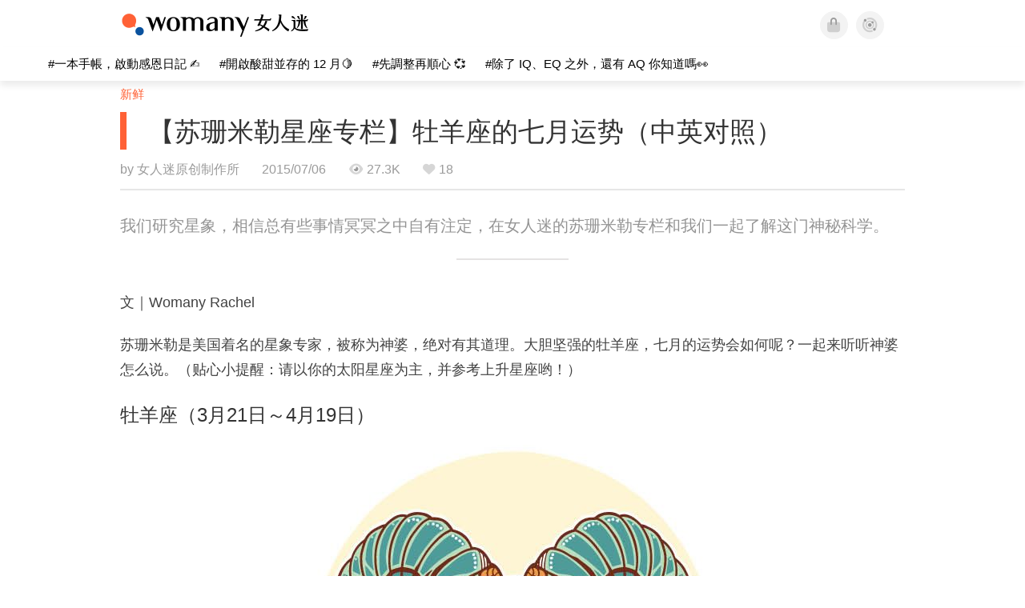

--- FILE ---
content_type: text/html; charset=utf-8
request_url: https://cn.womany.net/read/article/7858?ref=readout_text
body_size: 22996
content:

<!DOCTYPE html>
<html ⚡>
  <head>
    <meta charset="utf-8">
    <title>【苏珊米勒星座专栏】牡羊座的七月运势（中英对照）｜女人迷 Womany</title>
      <link rel="preload" as="script" href="https://cdn.ampproject.org/v0.js">

<link rel="preconnect"   href="https://knight.womany.net" crossorigin>
<link rel="dns-prefetch" href="https://knight.womany.net">
<link rel="preconnect"   href="https://api.womany.net" crossorigin>
<link rel="dns-prefetch" href="https://api.womany.net">

    <link rel="canonical" href="https://cn.womany.net/read/article/7858">
    <link rel="alternate" hreflang="zh-tw" href="https://womany.net/articles/7858/amp">
    <link rel="icon" sizes="16x16" href="/favicon.ico">
    <link rel="icon" sizes="32x32" href="/favicon32.ico">
    <link rel="icon" sizes="300x300" href="https://knight.womany.net/images/womany_logo_300x300_n.png">
      <link rel="apple-touch-icon"  href="https://womany.net/apple-touch-icon.png">
<link rel="apple-touch-icon"  sizes="120x120" href="https://womany.net/cdn-cgi/image/w=120,h=120,fit=scale-down/https://womany.net/apple-touch-icon.png">
<link rel="apple-touch-icon"  sizes="152x152" href="https://womany.net/cdn-cgi/image/w=152,h=152,fit=scale-down/https://womany.net/apple-touch-icon.png">
<link rel="apple-touch-icon"  sizes="167x167" href="https://womany.net/cdn-cgi/image/w=167,h=167,fit=scale-down/https://womany.net/apple-touch-icon.png">
<link rel="apple-touch-icon"  sizes="180x180" href="https://womany.net/cdn-cgi/image/w=180,h=180,fit=scale-down/https://womany.net/apple-touch-icon.png">

    <meta name="viewport" content="width=device-width,minimum-scale=1,initial-scale=1">
    <meta name="referrer" content="no-referrer-when-downgrade">
    <meta name="amp-google-client-id-api" content="googleanalytics">
    <meta name="description" content="星座，是向来被低估的科学。子不语怪力乱神，于是举凡无可解释的、神秘而不可知的、超出人类现有知识体系的，全都被贬为不值得了解的科学。但是科学的范畴既深且广，不妨把星座，当作面对生活的细腻学问。在浩瀚宇宙前，人类终究应该学会谦卑，我们研究星象，相信总有些事情冥冥之中自有注定，在女人迷的苏珊米勒专栏和我们一起了解这门神秘科学。（回顾你的六月运势〉〉【苏珊米勒星座专栏】牡羊、狮子、射手：火象星座的六月运势）">
    <meta property="og:site_name" content="女人迷 Womany"/>
    <meta property="og:url" content="https://cn.womany.net/read/article/7858"/>
    <meta property="og:title" content="【苏珊米勒星座专栏】牡羊座的七月运势（中英对照）｜女人迷 Womany"/>
    <meta property="og:description" content="星座，是向来被低估的科学。子不语怪力乱神，于是举凡无可解释的、神秘而不可知的、超出人类现有知识体系的，全都被贬为不值得了解的科学。但是科学的范畴既深且广，不妨把星座，当作面对生活的细腻学问。在浩瀚宇宙前，人类终究应该学会谦卑，我们研究星象，相信总有些事情冥冥之中自有注定，在女人迷的苏珊米勒专栏和我们一起了解这门神秘科学。（回顾你的六月运势〉〉【苏珊米勒星座专栏】牡羊、狮子、射手：火象星座的六月运…">
    <meta property="og:type" content="article"/>
      <meta property="og:image" name="image" content="http://castle.womany.net/images/articles/7858/womany_ying_mu_kuai_zhao_2015_07_06__xia_wu_9_39_55_1436190007-12561-6117.png" />
      <meta property="og:image:secure_url" content="https://castle.womany.net/images/articles/7858/womany_ying_mu_kuai_zhao_2015_07_06__xia_wu_9_39_55_1436190007-12561-6117.png" />
      <meta property="og:image:width" content="1200" />
      <meta property="og:image:height" content="630" />
      <meta name="twitter:image" content="https://castle.womany.net/images/articles/7858/womany_ying_mu_kuai_zhao_2015_07_06__xia_wu_9_39_55_1436190007-12561-6117.png">
    <meta property="article:section" content="新鲜" />
    <meta property="article:publisher" content="https://www.facebook.com/womany.net" />
    <meta property="article:published_time" content="2015-07-06T22:00:00+08:00" />
    <meta name="twitter:card" content="summary_large_image">
    <meta name="twitter:site" content="@womanyeditor">
    <meta name="twitter:creator" content="@womanyeditor">
    <meta name="twitter:title" content="【苏珊米勒星座专栏】牡羊座的七月运势（中英对照）｜女人迷 Womany">
    <meta name="twitter:description" content="星座，是向来被低估的科学。子不语怪力乱神，于是举凡无可解释的、神秘而不可知的、超出人类现有知识体系的，全都被贬为不值得了解的科学。但是科学的范畴既深且广，不妨把星座，当作面对生活的细腻学问。在浩瀚宇宙前，人类终究应该学会谦卑，我们研究星象，相信总有些事情冥冥之中自有注定，在女人迷的苏珊米勒专栏和我们一起了解这门神秘科学。（回顾你的六月运势〉〉【苏珊米勒星座专栏】牡羊、狮子、射手：火象星座的六月运…">
        <meta name="author" content="女人迷原创制作所">

      <script type="application/ld+json">
    {"@context":"http://schema.org","@type":"NewsArticle","headline":"【苏珊米勒星座专栏】牡羊座的七月运势（中英对照）","alternativeHeadline":"","name":"【苏珊米勒星座专栏】牡羊座的七月运势（中英对照）","keywords":["星座","开运","自我成长","苏珊米勒","水肿","女人迷编辑专文"],"url":"https://cn.womany.net/read/article/7858","mainEntityOfPage":"https://cn.womany.net/read/article/7858","datePublished":"2015-07-06T22:00:00+08:00","description":"星座，是向来被低估的科学。子不语怪力乱神，于是举凡无可解释的、神秘而不可知的、超出人类现有知识体系的，全都被贬为不值得了解的科学。但是科学的范畴既深且广，不妨把星座，当作面对生活的细腻学问。在浩瀚宇宙前，人类终究应该学会谦卑，我们研究星象，相信总有些事情冥冥之中自有注定，在女人迷的苏珊米勒专栏和我们一起了解这门神秘科学。（回顾你的六月运势〉〉【苏珊米勒星座专栏】牡羊、狮子、射手：火象星座的六月运势）","image":{"@type":"ImageObject","url":"https://castle.womany.net/images/articles/7858/womany_ying_mu_kuai_zhao_2015_07_06__xia_wu_9_39_55_1436190007-12561-6117.png","height":630,"width":1200},"publisher":{"@type":"Organization","name":"女人迷 womany.net","url":"https://womany.net","logo":{"@type":"ImageObject","url":"https://knight.womany.net/images/womany_logo_schema_publisher.png","width":600,"height":60}},"author":[{"@type":"Person","name":"女人迷原创制作所","description":"内容制作所相信好内容可以改变世界，我们坚持多元与独立观点，采取性别角度思考，替世界带来真实与温柔的内容与报导。","url":"https://womany.net/authors/womany","image":{"@type":"ImageObject","url":"https://castle.womany.net/images/users/1/ab04fb932b574afd9ea610d3d201648e.png","height":185,"width":185}}],"editor":[{"@type":"Person","name":"Womany Rachel","url":"https://womany.net/authors/contentrachel"},{"@type":"Person","name":"Womany Audrey Ko ","url":"https://womany.net/authors/runrunaudrey"}]}
  </script>

    
<script type="application/ld+json">
{
  "@context": "http://schema.org",
  "@graph": [
  {
    "@type": "WebSite",
    "name": "女人迷 Womany",
    "url": "https://womany.net",
    "image": "https://knight.womany.net/images/womany_logo_300x300_n.png",
    "potentialAction": {
      "@type": "SearchAction",
      "target": "https://womany.net/search?q={search_term_string}",
      "query-input": "required name=search_term_string"
    }
  },
  {
  "@context": "http://schema.org",
  "@type": "Organization",
  "name": "吾思传媒股份有限公司",
  "alternateName": ["womany.net", "女人迷"],
  "url": "https://womany.net",
  "logo": "https://knight.womany.net/images/womany_logo_300x300_n.png",
  "contactPoint": {
    "@type": "ContactPoint",
    "telephone": "+886-2-2377-5999",
    "email": "客服信箱：sweetservice@womany.net",
    "contactType": "customer service",
    "availableLanguage": "Mandarin"
  },
  "sameAs": [
    "https://feeds.feedburner.com/womany",
    "https://instagram.com/womany",
    "https://page.line.me/?accountId=womanyshoptw",
    "https://t.me/womany_net",
    "https://twitter.com/womany",
    "https://www.facebook.com/womany.net",
    "https://www.linkedin.com/company/womany",
    "https://www.youtube.com/@womanytw",
    "news.google.com/publications/CAAqBwgKMLztgQsw4Y_-Ag"
  ]
}

  ]
}
</script>


  <script type="application/ld+json">
    {
      "@context": "http://schema.org",
      "@type": "BreadcrumbList",
      "itemListElement": [
        {
          "@type": "ListItem",
          "position": 1,
          "item": {
            "@id": "https://womany.net",
            "name": "女人迷 Womany"
          }
        }, {
          "@type": "ListItem",
          "position": 2,
          "item": {
            "@id": "https://womany.net/read",
            "name": "最新文章"
          }
        }
        , {
          "@type": "ListItem",
          "position": 3,
          "item": {
            "@id": "https://womany.net/interests/freshness",
            "name": "新鲜"
          }
        }
      ]
    }
  </script>



    <script async src="https://cdn.ampproject.org/v0.js"></script>

      <script async custom-element="amp-analytics" src="https://cdn.ampproject.org/v0/amp-analytics-0.1.js"></script>
      <script async custom-element="amp-sidebar" src="https://cdn.ampproject.org/v0/amp-sidebar-0.1.js"></script>
      <script async custom-element="amp-form" src="https://cdn.ampproject.org/v0/amp-form-0.1.js"></script>
      <script async custom-element="amp-youtube" src="https://cdn.ampproject.org/v0/amp-youtube-0.1.js"></script>
      <script async custom-element="amp-iframe" src="https://cdn.ampproject.org/v0/amp-iframe-0.1.js"></script>
      <script async custom-element="amp-social-share" src="https://cdn.ampproject.org/v0/amp-social-share-0.1.js"></script>
      <script async custom-element="amp-facebook" src="https://cdn.ampproject.org/v0/amp-facebook-0.1.js"></script>
      <script async custom-element="amp-instagram" src="https://cdn.ampproject.org/v0/amp-instagram-0.1.js"></script>
      <script async custom-element="amp-twitter" src="https://cdn.ampproject.org/v0/amp-twitter-0.1.js"></script>



      <script async custom-element="amp-list" src="https://cdn.ampproject.org/v0/amp-list-0.1.js"></script>
      <script async custom-template="amp-mustache" src="https://cdn.ampproject.org/v0/amp-mustache-0.2.js"></script>
      <script async custom-element="amp-next-page" src="https://cdn.ampproject.org/v0/amp-next-page-1.0.js"></script>
      <script async custom-element="amp-access" src="https://cdn.ampproject.org/v0/amp-access-0.1.js"></script>
        <script async custom-element="amp-geo" src="https://cdn.ampproject.org/v0/amp-geo-0.1.js"></script>

    <link rel="stylesheet" href="https://kit.fontawesome.com/ba15b83715.css" crossorigin="anonymous">


    <style amp-custom>
      *{box-sizing:border-box}body{color:#333;font-family:PingFang TC,Heiti TC,Noto Sans TC,Noto Sans CJK TC,Source Han Sans TC,Verdana,Helvetica,Microsoft JhengHei,sans-serif;font-size:18px}html[lang=zh-cn] body{font-family:PingFang SC,Heiti SC,Noto Sans CJK SC,Noto Sans SC,Source Han Sans SC,Verdana,Helvetica,Microsoft YaHei,sans-serif}@media (-webkit-min-device-pixel-ratio:1.5625) and (max-width:900px),(-webkit-min-device-pixel-ratio:2) and (max-width:900px),(min-resolution:150dpi) and (max-width:900px){body{font-weight:300}}a{color:#666;text-decoration:none}a h1,a h2,a h3,a h4,a h5,a h6{color:#333}h1,h2,h3,h4,h5,h6{font-size:1em;font-weight:700;line-height:1em;margin:0}article.amp .article-actions.bottom:after,article.amp .article-actions .sharetools:after,article.amp .article-author .author:after,article.amp .article-header .interests ul:after,article.amp .article-header:after,article.amp .article-main .article-meta .tags ul:after{content:"";display:table;clear:both}#w-header .hamburger,#w-sidebar .hamburger{color:#888;cursor:pointer;font-size:30px;line-height:51px;padding:0 11px 9px}#w-header .hamburger:focus,#w-sidebar .hamburger:focus{outline:none}#w-header .hamburger:active,#w-sidebar .hamburger:active{opacity:1}@media (hover:hover){#w-header .hamburger:hover,#w-sidebar .hamburger:hover{opacity:.7}}#w-header .hamburger{float:left}#w-sidebar .hamburger{height:60px}#w-sidebar{font-size:14px;margin:0;background:#f3f3f3;box-shadow:0 0 6px rgba(0,0,0,.2)}#w-sidebar ul{display:block;padding:0;margin:0}#w-sidebar li{list-style:none}#w-sidebar li a{cursor:pointer;text-decoration:none;color:#424242;font-size:1.2em;font-weight:300;padding:12px 10px 12px 25px;display:block;line-height:1em;width:205px}@media (hover:hover){#w-sidebar li a:hover{background:#fff}}#w-sidebar li.spacer{background:transparent;padding:20px 2em 3px 1.8em;font-weight:300;color:#787878;line-height:normal}#w-sidebar li.new-feature a:last-child:after{display:inline-block;font:normal normal normal 14px/1 Font Awesome\ 6 Pro;font-size:inherit;text-rendering:auto;-webkit-font-smoothing:antialiased;-moz-osx-font-smoothing:grayscale;content:"\f111";color:#00a7e3;font-size:12px;transform:scale(.65);position:absolute;left:6px;line-height:21px;opacity:.5;font-weight:900}#w-sidebar li.m-interests{position:relative;display:flex;flex-direction:row;justify-content:flex-start;align-items:center}#w-sidebar li.m-interests input{display:none}@media (hover:hover){#w-sidebar li.m-interests:hover,#w-sidebar li.m-interests a:hover+label#open-submenu:after,#w-sidebar li.m-interests a:hover+label#open-submenu:before{background-color:#fff}#w-sidebar li.m-interests label#close-submenu:hover,#w-sidebar li.m-interests label#open-submenu:hover{cursor:pointer}#w-sidebar li.m-interests label#close-submenu:hover:after,#w-sidebar li.m-interests label#close-submenu:hover:before,#w-sidebar li.m-interests label#open-submenu:hover:after,#w-sidebar li.m-interests label#open-submenu:hover:before{background-color:#fff}}#w-sidebar li.m-interests label{position:relative}#w-sidebar li.m-interests label:after,#w-sidebar li.m-interests label:before{content:"";display:block;width:100%;height:100%;position:absolute}#w-sidebar li.m-interests label:before{top:0}#w-sidebar li.m-interests label:after{width:8px;height:8px;border-top:2px solid rgba(0,0,0,.3);border-right:2px solid rgba(0,0,0,.3)}#w-sidebar li.m-interests label#open-submenu{width:50px;height:40px}#w-sidebar li.m-interests label#open-submenu:before{width:50px;height:40px;right:0}#w-sidebar li.m-interests label#open-submenu:after{transform:translate(-50%,-50%) rotate(45deg);top:50%;right:40%;z-index:2}#w-sidebar li.m-interests label#open-submenu input[type=radio]+.submenu{position:fixed;top:0;left:0;height:200%;background-color:#f3f3f3;transform:translateX(100%);transition:translate,ease,.3s;z-index:3}#w-sidebar li.m-interests label#open-submenu input[type=radio]:checked+.submenu{transform:translateX(0)}#w-sidebar li.m-interests label#close-submenu{display:block;height:70px;font-size:1.2em;font-weight:400;padding:0 0 0 41px;color:rgba(0,0,0,.3)}#w-sidebar li.m-interests label#close-submenu p{margin-bottom:0;position:absolute;bottom:11px;height:24px;line-height:24px}#w-sidebar li.m-interests label#close-submenu:before{top:0;left:0;z-index:-1}#w-sidebar li.m-interests label#close-submenu:after{transform:translateY(-50%) rotate(225deg);bottom:13px;left:22px}#w-sidebar li.m-interests a[title=关注兴趣]{width:75%}#w-top-shortcut,#w-top-shortcut *{box-sizing:border-box}#w-top-shortcut{box-shadow:0 6px 8px 0 rgba(0,0,0,.08);background-color:#fff;width:100%;height:42px;font-size:0;padding-left:48px;white-space:nowrap;position:fixed;top:60px;margin-top:-1px;z-index:999}#w-top-shortcut::-webkit-scrollbar{display:none}#w-top-shortcut>div{overflow-x:auto;-ms-scroll-snap-type:x proximity;scroll-snap-type:x proximity;-webkit-overflow-scrolling:touch}#w-top-shortcut>div>div{display:inline-block;height:42px;padding:0 12px;font-size:15px;scroll-snap-align:start}#w-top-shortcut>div>div:first-child{margin-left:48px}#w-top-shortcut>div>div>a{line-height:42px;color:#000;text-decoration:none}@media (hover:hover){.s-lianhonghong #w-top-shortcut>div>div>a:hover,.s-womany #w-top-shortcut>div>div>a:hover{color:#ff6136}.s-gender #w-top-shortcut>div>div>a:hover{color:#a58c78}.s-family #w-top-shortcut>div>div>a:hover{color:#f5aca4}}#w-top-shortcut>div>div>a:active{background-color:rgba(240,140,0,.11)}#w-top-shortcut>div>div>a.active,#w-top-shortcut>div>div>a:active{font-weight:600}.s-lianhonghong #w-top-shortcut>div>div>a.active,.s-lianhonghong #w-top-shortcut>div>div>a:active,.s-womany #w-top-shortcut>div>div>a.active,.s-womany #w-top-shortcut>div>div>a:active{color:#ff6136;border-bottom:2px solid #ff6136}.s-gender #w-top-shortcut>div>div>a.active,.s-gender #w-top-shortcut>div>div>a:active{color:#a58c78;border-bottom:2px solid #a58c78}.s-family #w-top-shortcut>div>div>a.active,.s-family #w-top-shortcut>div>div>a:active{color:#f5aca4;border-bottom:2px solid #f5aca4}@media (max-width:1279px){#w-top-shortcut>div>a:first-child{margin-left:0}}@media (prefers-color-scheme:dark){#w-top-shortcut{background-color:#1d1d1d}#w-top-shortcut>div>div>a{color:#888}}@media (prefers-color-scheme:dark) and (hover:hover){#w-top-shortcut>div>div>a:hover{color:#ff6136}}@media (prefers-color-scheme:dark){#w-top-shortcut>div>div>a.active,#w-top-shortcut>div>div>a:active{color:#ff6136}}#w-top-shortcut-holder{margin-top:42px}@media (prefers-color-scheme:dark){body{background-color:#1c1c1c}body article.amp{letter-spacing:.02em}body article.amp amp-img{opacity:.6;transition:opacity .5s}}@media (prefers-color-scheme:dark) and (hover:hover){body article.amp amp-img:hover{opacity:1}}@media (prefers-color-scheme:dark){body article.amp .article-header{border-color:#5b5b5b}body article.amp .article-header .interests ul li a{color:#ff6136}}@media (prefers-color-scheme:dark) and (hover:hover){body article.amp .article-header .interests ul li a:hover{color:#ff6136}}@media (prefers-color-scheme:dark){body article.amp .article-title{border-color:#ff6136}}@media (prefers-color-scheme:dark) and (hover:hover){body article.amp .article-title:hover h1{color:#bdbdbd}}@media (prefers-color-scheme:dark){body article.amp .article-title h1,body article.amp .article-title h2{color:#d4d4d4}body article.amp .article-actions{color:#666}body article.amp .article-actions a{color:grey}}@media (prefers-color-scheme:dark) and (hover:hover){body article.amp .article-actions a:hover{color:#ff6136}}@media (prefers-color-scheme:dark){body article.amp .article-actions a:active,body article.amp .article-actions a:visited{color:#666}body article.amp .article-actions.bottom{border-color:#5b5b5b;opacity:.6;transition:opacity .5s}}@media (prefers-color-scheme:dark) and (hover:hover){body article.amp .article-actions.bottom:hover{opacity:1}}@media (prefers-color-scheme:dark){body article.amp .article-main{color:#999}body article.amp .article-main h2,body article.amp .article-main h3,body article.amp .article-main h4,body article.amp .article-main h5,body article.amp .article-main h6{color:#999;font-weight:400}body article.amp .article-main .article-body a,body article.amp .article-main .article-body a:active,body article.amp .article-main .article-body a:visited{color:#999}body article.amp .article-main .article-body .prologue:after,body article.amp .article-main .article-body hr{border-color:#5b5b5b}body article.amp .article-main .article-body .nextpage:after{border-bottom:1.5px solid #5b5b5b}body article.amp .article-main .article-body blockquote{background-color:#262626;border-color:#333;color:#d9d9d9}body article.amp .article-main .article-body blockquote.golden{padding:.5em}body article.amp .article-main .article-body blockquote.golden p{color:#ff6136}body article.amp .article-main .article-body .further a{background-image:linear-gradient(180deg,transparent 60%,rgba(255,209,197,.35) 0)}}@media (prefers-color-scheme:dark) and (hover:hover){body article.amp .article-main .article-body .further a:hover{background-image:linear-gradient(180deg,transparent 60%,rgba(255,97,54,.35) 0)}}@media (prefers-color-scheme:dark){body article.amp .article-main .article-body .further a:visited{background-image:linear-gradient(180deg,transparent 60%,rgba(255,97,54,.35) 0)}body article.amp .article-main .article-meta .nextpage:after{border-bottom:1.5px solid #5b5b5b}body article.amp .article-main .article-meta .editor-info p a{color:#999}body article.amp .article-main .article-meta .related-records .related-block{border-color:#5b5b5b}body article.amp .article-main .article-meta .related-records .related-block h2{color:#999}body article.amp .article-main .article-meta .related-articles-structure{border-color:#5b5b5b}body article.amp .article-main .article-meta .related-articles-structure .preface,body article.amp .article-main .article-meta .related-articles-structure a{color:#999}body article.amp .article-main .article-meta .related-articles-structure a{background-image:linear-gradient(180deg,transparent 60%,#ffd1c5 0)}}@media (prefers-color-scheme:dark) and (hover:hover){body article.amp .article-main .article-meta .related-articles-structure a:hover{background-image:linear-gradient(180deg,transparent 60%,#ff6136 0)}}@media (prefers-color-scheme:dark){body article.amp .article-main .article-meta .related-articles-structure a:visited{background-image:linear-gradient(180deg,transparent 60%,#ff6136 0)}body article.amp .article-main .article-meta .tags a{background-color:transparent}}@media (prefers-color-scheme:dark) and (hover:hover){body article.amp .article-main .article-meta .tags a:hover,body article.amp .article-main .article-meta .tags a:visited:hover{background-color:rgba(240,140,0,.15)}}@media (prefers-color-scheme:dark){body article.amp .article-main .article-meta .tags a:active{background-color:rgba(240,140,0,.25)}body article.amp .article-main .article-meta .embedded-block a{color:#999}}@media (prefers-color-scheme:dark) and (hover:hover){body article.amp .article-main .article-meta .related-articles-structure .article-block:hover h2{color:#ddd}}@media (prefers-color-scheme:dark){body article.amp .article-main .article-author{border-color:#5b5b5b;opacity:.6;transition:opacity .5s}}@media (prefers-color-scheme:dark) and (hover:hover){body article.amp .article-main .article-author:hover{opacity:1}}@media (prefers-color-scheme:dark){body article.amp .article-main .article-author .author-icon{border-color:#5b5b5b}body article.amp .article-main .article-author .author{color:#999;font-weight:300}body article.amp .article-main .article-author .author h3{color:#999}}@media (prefers-color-scheme:dark) and (hover:hover){body article.amp .article-main .article-author .author:hover{background-color:#262626}}@media (prefers-color-scheme:dark){body article.amp .article-main .ads{opacity:.6;transition:opacity .5s}}@media (prefers-color-scheme:dark) and (hover:hover){body article.amp .article-main .ads:hover{opacity:1}}@media (prefers-color-scheme:dark){.article-survey{opacity:.6;transition:opacity .5s}}@media (prefers-color-scheme:dark) and (hover:hover){.article-survey:hover{opacity:1}}@media (prefers-color-scheme:dark){#w-sidebar{background:linear-gradient(#404040,#383838)}#w-sidebar li a{color:#bfbfbf}}@media (prefers-color-scheme:dark) and (hover:hover){#w-sidebar li a:hover{background-color:#333}}@media (prefers-color-scheme:dark){#w-sidebar li.spacer{color:#888;background-color:rgba(0,0,0,.05)}}@media (prefers-color-scheme:dark) and (hover:hover){#w-sidebar li.m-interests:hover,#w-sidebar li.m-interests a:hover+label#open-submenu:after,#w-sidebar li.m-interests a:hover+label#open-submenu:before,#w-sidebar li.m-interests label#close-submenu:hover:after,#w-sidebar li.m-interests label#close-submenu:hover:before,#w-sidebar li.m-interests label#open-submenu:hover:after,#w-sidebar li.m-interests label#open-submenu:hover:before{background-color:#333}}@media (prefers-color-scheme:dark){#w-sidebar li.m-interests label:after{border-color:#bfbfbf}#w-sidebar li.m-interests label#open-submenu input[type=radio]+.submenu{background:linear-gradient(#404040,#383838)}#w-sidebar li.m-interests label#close-submenu p{color:#bfbfbf}}body{line-height:1.75em}.next-page-wrapper{margin:0 auto;max-width:980px}article.amp{margin:1.5em auto;max-width:980px}article.amp h1,article.amp h2,article.amp h3,article.amp h4,article.amp h5,article.amp h6{font-weight:500}article.amp h1{font-size:2em}article.amp h2,article.amp h3{font-size:1.33em}article.amp h4{font-size:1.1em}article.amp h5,article.amp h6{font-size:.88em}article.amp ::-moz-selection,article.amp ::selection{background:#faebd7}article.amp a{color:#f26649;text-decoration:none}@media (hover:hover){article.amp a:hover{color:#f69679;text-decoration:underline}}article.amp a:active{color:#f26649;text-decoration:underline;color:#000}article.amp a:visited{color:#f69679}article.amp .article-header{border-bottom:1.5px solid #e6e6e6;margin-bottom:1.5em;padding-bottom:.5em}article.amp .article-header .sponsor{float:right;font-size:.85em;color:#afafaf}article.amp .article-header .interests{font-size:.85em;font-weight:400}article.amp .article-header .interests ul{padding:0;margin:0 0 .45em}article.amp .article-header .interests ul li{display:inline-block;float:left}article.amp .article-header .interests ul li a{padding:.1em .5em}article.amp .article-header .interests ul li:first-child a{margin-left:-.5em}article.amp .article-header .interests ul li a{color:#ff6136}@media (hover:hover){article.amp .article-header .interests ul li a:hover{color:#ff7550}}article.amp .article-header .interests ul li a:active{color:#ff6136}article.amp .article-title{display:block;border-left:8px solid #ff6136;margin:.33em 0 .5em;padding-left:1.5em}@media (hover:hover){article.amp .article-title:hover{text-decoration:none}article.amp .article-title:hover h1{color:#000}}article.amp .article-title h1{color:#333;font-size:1.85em;font-weight:400;line-height:1.33em;padding-top:.1em}article.amp .article-title h2{color:#333;font-size:1.5em;font-weight:400;line-height:1.2em;padding-bottom:.2em}@media (max-width:767px){article.amp .article-title h1{font-size:1.55em}article.amp .article-title h2{font-size:1.45em}}article.amp .article-actions{color:#9b9b9b;font-size:.7em;font-weight:400}@media (min-width:768px){article.amp .article-actions{font-size:.9em;font-weight:500}}article.amp .article-actions a{color:#9b9b9b}@media (hover:hover){article.amp .article-actions a:hover{color:#8e8e8e}}article.amp .article-actions a:active{color:#757575}article.amp .article-actions>*{display:inline-block}article.amp .article-actions .article-favorite{font-weight:400}@media (max-width:767px){article.amp .article-actions.bottom .article-favorite{font-size:1.33em}}article.amp .article-actions .sharetools{display:block;float:right;max-width:400px;width:100%;line-height:1.75em;transform-origin:center right;transform:scale(.85)}article.amp .article-actions .sharetools amp-social-share{min-width:40px;min-height:40px;position:relative;float:left;border-radius:50%;background-size:80%;margin:5px}article.amp .article-actions .sharetools amp-social-share:before{line-height:35px;position:absolute}article.amp .article-actions .sharetools amp-social-share[type=plurk]:before{background-color:#fff;width:25px;height:25px;line-height:25px;-webkit-clip-path:circle(17px);clip-path:circle(17px)}article.amp .article-actions .sharetools amp-social-share[type=email]{background-image:none}article.amp .article-actions .sharetools amp-social-share[type=print]{padding-left:2px}@media (max-width:767px){article.amp .article-actions .sharetools{height:auto;transform-origin:center left;max-width:none;float:none;width:118%;text-align:center}article.amp .article-actions .sharetools amp-social-share{float:none;margin:0 2px}}article.amp .article-actions .sharetools amp-social-share[type=plurk]{background-color:#cf682f;color:#cf682f}article.amp .article-actions .sharetools amp-social-share[type=telegram]{background-color:#08c;color:#fff}article.amp .article-actions .sharetools amp-social-share[type=email],article.amp .article-actions .sharetools amp-social-share[type=print]{background-color:#939588;color:#fff}article.amp .article-actions .sharetools amp-social-share[type=plurk]:before{font-size:36px;top:8px;left:5px}article.amp .article-actions .sharetools amp-social-share[type=telegram]:before{font-size:22px;top:3px;left:10px}article.amp .article-actions .sharetools amp-social-share[type=email]:before{font-size:22px;top:3px;left:9.5px}article.amp .article-actions .sharetools amp-social-share[type=print]:before{font-size:19.8px;top:2px;left:11px}article.amp .article-actions .sharetools amp-social-share[type=twitter]{background-size:20px}article.amp .article-actions.top .meta-span{margin-right:1.5em}article.amp .article-actions.top .meta-span .fad{font-size:.95em;margin-right:.33em}article.amp .article-actions.top .last-updated-on{display:block}@media (max-width:767px){article.amp .article-actions.top{margin-right:-20px;line-height:2em;font-size:.75em}article.amp .article-actions.top .author-name{display:block}article.amp .article-actions.top .article-favorites{display:none}}article.amp .article-actions.bottom{margin-bottom:1.25rem;padding:2px .5em;text-align:center;line-height:3.3em}article.amp .article-actions.bottom .article-favorite{float:left}@media (max-width:767px){article.amp .article-actions.bottom{border-bottom:none}article.amp .article-actions.bottom .article-favorite{float:none}}article.amp .article-main{color:#424242}article.amp .article-main h2,article.amp .article-main h3,article.amp .article-main h4,article.amp .article-main h5,article.amp .article-main h6{color:#333;font-weight:500;margin-bottom:1.25rem;line-height:1.5em}article.amp .article-main p{margin:0 0 1.25em;line-height:1.75em;word-break:break-word}article.amp .article-main ol,article.amp .article-main ul{margin:0 0 1.25em;padding:0}article.amp .article-main ol li,article.amp .article-main ul li{line-height:1.75em;margin:0 0 .3125em 2.5em}article.amp .article-main .article-body{margin-bottom:1.25em}article.amp .article-main .article-body a{color:#424242;text-decoration:none;border-bottom:1px solid #ffd1c5}@media (hover:hover){article.amp .article-main .article-body a:hover{border-bottom:2px solid #ff6136}}article.amp .article-main .article-body a:active{color:#000;font-weight:400}article.amp .article-main .article-body h2:before,article.amp .article-main .article-body h3:before{content:"";display:block;position:relative;width:0;height:127px;margin-top:-127px}article.amp .article-main .article-body .prologue{margin-bottom:1.875em;color:#949494;font-size:1.1em;font-weight:400}article.amp .article-main .article-body .prologue a{color:#949494}article.amp .article-main .article-body .prologue:after{border:1px solid #e5e3e3;content:"";height:0;display:block;width:7em;margin:1.25em auto}article.amp .article-main .article-body .prologue .further,article.amp .article-main .article-body .table-of-contents h2{display:none}article.amp .article-main .article-body .table-of-contents ol{margin-bottom:0;font-size:.95em}article.amp .article-main .article-body .table-of-contents ul{margin:.25em 0 .5em}article.amp .article-main .article-body .table-of-contents .toclevel-1{margin-bottom:.25em}article.amp .article-main .article-body .table-of-contents .tocnumber{display:none}article.amp .article-main .article-body .table-of-contents:after{content:"";border-bottom:1px solid #e5e3e3;width:11em;margin:3em auto;display:block}article.amp .article-main .article-body hr{margin-bottom:1.25em;border:0;height:0}article.amp .article-main .article-body .nextpage:after{content:"";border-bottom:1px solid #e5e3e3;width:11em;margin:3em auto;display:block}article.amp .article-main .article-body blockquote{background-color:#f6f6f6;border-left:.4em solid #e5e5e5;color:#333;margin:0 0 1.25em;padding:.8em 1.1em}article.amp .article-main .article-body blockquote p{margin:0}article.amp .article-main .article-body blockquote>p:last-child{margin-bottom:0}article.amp .article-main .article-body blockquote.golden{margin:1.5em auto 1.25em;padding:0;max-width:22em;background-color:inherit;border:none;font-size:1.33em;text-align:justify}article.amp .article-main .article-body blockquote.golden p{color:#ff6136;margin:0;line-height:1.5em}article.amp .article-main .article-body blockquote.golden cite{display:block;text-align:right;color:#9b9b9b;font-size:.75em;font-style:normal}article.amp .article-main .article-body blockquote.golden cite:before{content:"—";margin-right:.2em}article.amp .article-main .article-body p.with_fbpost,article.amp .article-main .article-body p.with_flickr,article.amp .article-main .article-body p.with_img{text-align:center}article.amp .article-main .article-body amp-iframe.firstory,article.amp .article-main .article-body amp-iframe.spotify{max-width:500px;margin:0 auto}article.amp .article-main .article-body amp-iframe.hopenglish{height:calc(56vw + 150px);max-height:698.8px}article.amp .article-main .article-body amp-instagram{max-width:500px;margin:0 auto;border-radius:3px;border:1px solid #dbdbdb}article.amp .article-main .article-body amp-iframe.embedvideo,article.amp .article-main .article-body amp-iframe.hopenglish,article.amp .article-main .article-body amp-youtube,article.amp .article-main .article-body article.genderpedia,article.amp .article-main .article-body div.with_twitter{margin-bottom:1.25rem}article.amp .article-main .article-body .further{display:block;padding:0 0 7px}article.amp .article-main .article-body .further .qualifier{display:block;font-size:15px;margin-bottom:-7px}article.amp .article-main .article-body .further a,article.amp .article-main .article-body .further a:visited{border-bottom:none}@media (hover:hover){article.amp .article-main .article-body .further a:hover{border-bottom:none}}article.amp .article-main .article-body .further a{background-image:linear-gradient(180deg,transparent 60%,#ffd1c5 0)}@media (hover:hover){article.amp .article-main .article-body .further a:hover{background-image:linear-gradient(180deg,transparent 60%,#ff6136 0)}}article.amp .article-main .article-body .further a:visited{background-image:linear-gradient(180deg,transparent 60%,#ff6136 0)}article.amp .article-main .article-body article.genderpedia{font-size:15px;padding-bottom:11.25px;background-color:#fff7f0;color:#424242}article.amp .article-main .article-body article.genderpedia .pedia-title{display:block;padding:.3em 11.25px;background-color:#a58c78;color:#fff;font-weight:300}article.amp .article-main .article-body article.genderpedia h4{display:inline-block;font-size:1.2em;margin:11.25px 0 .3em 11.25px}article.amp .article-main .article-body article.genderpedia h5{display:inline-block;font-size:1em;margin:0 0 0 .25em}article.amp .article-main .article-body article.genderpedia footer,article.amp .article-main .article-body article.genderpedia p{margin:.3em 11.25px 0}article.amp .article-main .article-body article.genderpedia footer cite{font-style:normal}@media (prefers-color-scheme:dark){article.amp .article-main .article-body article.genderpedia{background-color:#262626;color:#999}article.amp .article-main .article-body article.genderpedia .pedia-title{background-color:#7f6a5a}}article.amp .article-main .article-meta{font-size:.95em;margin-bottom:1.25rem}article.amp .article-main .article-meta .nextpage:after{content:"";border-bottom:1px solid #e5e3e3;width:11em;margin:3em auto;display:block}article.amp .article-main .article-meta .embedded-block{margin-bottom:2em}article.amp .article-main .article-meta .embedded-block a{color:#424242;text-decoration:none;border-bottom:1px solid #ffd1c5}@media (hover:hover){article.amp .article-main .article-meta .embedded-block a:hover{border-bottom:2px solid #ff6136}}article.amp .article-main .article-meta .embedded-block a:active{color:#000;font-weight:400}article.amp .article-main .article-meta .embedded-block article.genderpedia{font-size:15px;padding-bottom:11.25px;background-color:#fff7f0;color:#424242}article.amp .article-main .article-meta .embedded-block article.genderpedia .pedia-title{display:block;padding:.3em 11.25px;background-color:#a58c78;color:#fff;font-weight:300}article.amp .article-main .article-meta .embedded-block article.genderpedia h4{display:inline-block;font-size:1.2em;margin:11.25px 0 .3em 11.25px}article.amp .article-main .article-meta .embedded-block article.genderpedia h5{display:inline-block;font-size:1em;margin:0 0 0 .25em}article.amp .article-main .article-meta .embedded-block article.genderpedia footer,article.amp .article-main .article-meta .embedded-block article.genderpedia p{margin:.3em 11.25px 0}article.amp .article-main .article-meta .embedded-block article.genderpedia footer cite{font-style:normal}@media (prefers-color-scheme:dark){article.amp .article-main .article-meta .embedded-block article.genderpedia{background-color:#262626;color:#999}article.amp .article-main .article-meta .embedded-block article.genderpedia .pedia-title{background-color:#7f6a5a}}article.amp .article-main .article-meta .embedded-block article.genderpedia{margin-bottom:1.25rem}article.amp .article-main .article-meta .tags{font-size:.88em;margin-bottom:1.25rem}article.amp .article-main .article-meta .tags ul{padding:0;margin:0}article.amp .article-main .article-meta .tags ul li{display:block;float:left;line-height:1.5em;margin:.3em .6em .4em 0;font-weight:400}article.amp .article-main .article-meta .tags ul li a{padding:.1em .75em}article.amp .article-main .article-meta .tags ul li:first-child a{margin-left:0}article.amp .article-main .article-meta .tags a{color:#ff6136;border:1px solid #ff6136}@media (hover:hover){article.amp .article-main .article-meta .tags a:hover{background-color:#f6f6f6;text-decoration:none}}article.amp .article-main .article-meta .tags a:active{background-color:#dadada;color:#ff4d1d}article.amp .article-main .article-meta .tags a:before{content:"#"}article.amp .article-main .article-meta .editor-info{margin-bottom:1.25rem}article.amp .article-main .article-meta .editor-info p{margin-bottom:0}article.amp .article-main .article-meta .editor-info p a{color:#424242;text-decoration:none;border-bottom:1px solid #ffd1c5}@media (hover:hover){article.amp .article-main .article-meta .editor-info p a:hover{border-bottom:2px solid #ff6136}}article.amp .article-main .article-meta .editor-info p a:active{color:#000;font-weight:400}article.amp .article-main .article-meta .disclaimer{margin-bottom:1.25rem}article.amp .article-main .article-meta .disclaimer p{color:#adadad;margin-bottom:0}article.amp .article-main .article-meta .disclaimer p a{color:#424242;text-decoration:none;border-bottom:1px solid #ffd1c5;color:#adadad}@media (hover:hover){article.amp .article-main .article-meta .disclaimer p a:hover{border-bottom:2px solid #ff6136}}article.amp .article-main .article-meta .disclaimer p a:active{color:#000;font-weight:400}article.amp .article-main .article-meta .related-records{display:block}article.amp .article-main .article-meta .related-records .related-block{display:block;margin-bottom:1.25rem;border:1px solid #d8d8d8;font-size:1.1em;text-decoration:none}@media (hover:hover){article.amp .article-main .article-meta .related-records .related-block{margin-left:8px}article.amp .article-main .article-meta .related-records .related-block:hover{text-decoration:none;box-shadow:0 2px 8px hsla(0,0%,72.5%,.5)}}article.amp .article-main .article-meta .related-records .related-block:focus{box-shadow:0 0 6px rgba(0,0,0,.33)}article.amp .article-main .article-meta .related-records .related-block h2{font-size:.95em;font-weight:400;line-height:1.5em;margin:0;overflow:hidden;padding:.5em 0 .5em 1em;color:#666}article.amp .article-main .article-meta .related-records .related-block[data-type=Tag]{display:inline-block;padding-right:1em}article.amp .article-main .article-meta .related-records .related-block[data-type=Tag] h2:before{content:"#"}article.amp .article-main .article-meta .related-records .related-block[data-type=Tag].has-feature-image{padding-right:0;width:100%}article.amp .article-main .article-meta .related-records .related-block amp-img,article.amp .article-main .article-meta .related-records .related-block img{display:block}article.amp .article-main .article-meta .end_ad{margin-bottom:1.25rem}article.amp .article-main .article-meta .end_ad_link{width:100%;display:block}article.amp .article-main .article-meta .related-articles-structure{margin-bottom:1.3rem}article.amp .article-main .article-meta .related-articles-structure ul{list-style-type:none}article.amp .article-main .article-meta .related-articles-structure ul li{margin:0}article.amp .article-main .article-meta .related-articles-structure .preface{display:block;font-size:15px;margin-bottom:-3px}article.amp .article-main .article-meta .related-articles-structure a{color:#424242;border-bottom:none;text-decoration:none;background-image:linear-gradient(180deg,transparent 60%,#ffd1c5 0)}@media (hover:hover){article.amp .article-main .article-meta .related-articles-structure a:hover{background-image:linear-gradient(180deg,transparent 60%,#ff6136 0)}}article.amp .article-main .article-meta .related-articles-structure a:visited{background-image:linear-gradient(180deg,transparent 60%,#ff6136 0)}article.amp .article-author{overflow:hidden;margin:0 auto 1.25rem;border-bottom:1px solid #e5e3e3;border-top:1px solid #e5e3e3}article.amp .article-author .author{color:#666;display:block;font-size:.85em;padding:20px;position:relative}article.amp .article-author .author .author-icon{border:1px solid #e5e3e3;border-radius:50%;float:left;height:100px;margin:0;max-width:none;width:100px}@media (hover:hover){article.amp .article-author .author:hover{text-decoration:none;background-color:#f6f6f6}article.amp .article-author .author:hover .author-icon{box-shadow:0 0 6px rgba(0,0,0,.25)}}article.amp .article-author .author .desc,article.amp .article-author .author .type,article.amp .article-author .author h3{display:block;margin:0 0 0 120px;line-height:1em}article.amp .article-author .author .type{color:#9b9b9b;font-size:.9em;margin-top:.5em}article.amp .article-author .author h3{font-size:1.4em;font-weight:400;line-height:1.8em;color:#333}article.amp .article-author .author .desc{line-height:1.5em}@media (max-width:767px){article.amp .article-author .author{padding-top:13.33333px;padding-bottom:13.33333px}article.amp .article-author .author .author-icon{max-height:60px;max-width:60px}article.amp .article-author .author .type,article.amp .article-author .author h3{margin-left:75px}article.amp .article-author .author .type{margin-top:.6em}article.amp .article-author .author h3{line-height:1.5em}article.amp .article-author .author .desc{display:none}}@media (max-width:1020px){article.amp{max-width:none}article.amp .article-header .article-actions,article.amp .article-header .interests{padding-left:calc(8px + 1.76471em)}article.amp .article-main{max-width:980px;margin:0 20px}article.amp .article-main .article-body{text-overflow:ellipsis}article.amp .article-main .article-body h3{font-size:1.1em}article.amp .article-main .article-body amp-facebook[data-embed-as=video],article.amp .article-main .article-body amp-iframe.embedvideo,article.amp .article-main .article-body amp-iframe.hopenglish,article.amp .article-main .article-body amp-youtube,article.amp .article-main .article-body blockquote,article.amp .article-main .article-body p.with_img{margin-left:-20px;margin-right:-20px}}@media (max-width:1020px) and (max-width:500px){article.amp .article-main .article-body amp-iframe.firstory,article.amp .article-main .article-body amp-iframe.spotify{margin-left:-20px;margin-right:-20px}}@media (max-width:1020px){article.amp .article-main .article-body blockquote{padding-left:.7em}article.amp .article-main .article-body blockquote.golden{text-align:left}}@media (max-width:1020px) and (max-width:767px){article.amp .article-main .article-body blockquote.golden{padding:0 1em 0 .5em}}@media (max-width:980px){article.amp .article-header{margin-left:28px;margin-right:20px}article.amp .article-header .article-actions,article.amp .article-header .interests{padding-left:.1em}article.amp .article-title{margin-left:-28px;padding-left:20px}}.translator{max-width:980px}.translator.top{margin:.5em auto;color:#999;font-size:.9em;font-style:italic;border-bottom:1px solid #ddd;padding:0 .75em .5em;line-height:1.5em}.translator.top a{color:#999}.translator.bottom{margin:1em auto;font-size:1em;background-color:#ffffbe;line-height:1.5em;padding:.5em;display:block;text-align:center;color:#333}.translator.bottom a{color:#333;font-size:.85em;border:1px solid #999;text-decoration:none;padding-left:.1em;vertical-align:middle;display:inline-block;line-height:2.5em;border-radius:50%;height:2.5em;width:2.5em;overflow:hidden}@media (hover:hover){.translator.bottom a:hover{box-shadow:0 0 5px rgba(0,0,0,.4)}}.translator.bottom p{margin:0 0 .5em}.dailycal{height:215px}@media (max-width:768px){.dailycal{height:339px}}@media (max-width:413px){.dailycal{height:346px}}.dailycal-wrap{background-color:#fff;display:block;position:relative;max-width:980px;margin:15px auto 0}@media (max-width:980px){.dailycal-wrap{margin-left:1em;margin-right:1em}}@media (prefers-color-scheme:dark){.dailycal-wrap{background-color:#1c1c1c}}.dailycal-wrap .daily-cal{display:flex;height:200px;background-color:#f3f3f3}.dailycal-wrap .daily-cal .cal{flex:1 0 265px;display:grid;grid-template:"a b" 20px "a c" 20px "d d" auto/50px 1fr;padding:15px 40px;margin:5px;font-size:14px;background-color:#fff;line-height:normal}.dailycal-wrap .daily-cal .cal .day{grid-area:a;font-size:30px;font-weight:700;letter-spacing:.02em;color:#333}.dailycal-wrap .daily-cal .cal .yrmt{grid-area:b;font-size:12px}.dailycal-wrap .daily-cal .cal .weekday,.dailycal-wrap .daily-cal .cal .yrmt{font-weight:500;letter-spacing:.02em;color:#333}.dailycal-wrap .daily-cal .cal .weekday{grid-area:c}.dailycal-wrap .daily-cal .cal .goodto{grid-area:d;font-weight:700;letter-spacing:.02em;color:#0854a6;margin-top:5px;font-size:36px}.dailycal-wrap .daily-cal .cal .goodto.long{font-size:30px}.dailycal-wrap .daily-cal .practice{display:flex;flex-flow:column;width:100%;height:100%;font-size:14px;color:#333;padding:15px 15px 15px 25px;line-height:1.4em}.dailycal-wrap .daily-cal .practice .ttl{font-size:1.15em;font-weight:500;margin-bottom:.5em}.dailycal-wrap .daily-cal .practice .ctnt{font-weight:300;letter-spacing:.02em;color:#333;margin:0 3em 0 0;min-height:4.2em}.dailycal-wrap .daily-cal .practice .addition{flex-grow:1;display:grid;align-items:end;grid-template:"a" 22px "b" auto}.dailycal-wrap .daily-cal .practice .addition.withimg{grid-template:"a c" 22px "b c" auto/auto 135px}.dailycal-wrap .daily-cal .practice .addition .divider{grid-area:a}.dailycal-wrap .daily-cal .practice .addition .readmore{grid-area:b}.dailycal-wrap .daily-cal .practice .addition .img-container{grid-area:c}.dailycal-wrap .daily-cal .practice .addition .divider{width:100%;height:11px;background-image:url(https://castle.womany.net/images/content/pictures/126645/71b868a0e7fa3e27f8b395574314afa7.png);background-size:auto 100%;margin-bottom:5px}.dailycal-wrap .daily-cal .practice .addition.withimg .divider{margin-bottom:0}.dailycal-wrap .daily-cal .practice .addition .readmore{color:#333;font-size:.86em;font-weight:400;letter-spacing:.02em}.dailycal-wrap .daily-cal .practice .addition .readmore:after{content:"\f054";font-family:Font Awesome\ 6 Pro;font-weight:300;margin-left:.5em}.dailycal-wrap .daily-cal .practice .addition .img-container{margin-left:10px}.dailycal-wrap .daily-cal .practice .addition .img-container img{-o-object-fit:contain;object-fit:contain;vertical-align:bottom}.dailycal-wrap .daily-cal .practice .addition .img-container img.dark{display:none}.dailycal-wrap .daily-cal .practice .addition .img-container img.light{display:inline}.dailycal-wrap .daily-cal .practice .addition .img-container amp-img.dark{display:none}.dailycal-wrap .daily-cal .practice .addition .img-container amp-img.light{display:block}@media (max-width:900px){.dailycal-wrap .daily-cal .practice{font-size:13px}.dailycal-wrap .daily-cal .practice .ctnt{margin-right:0}.dailycal-wrap .daily-cal .cal{flex-basis:200px}.dailycal-wrap .daily-cal .cal .goodto.long{font-size:36px}}@media (max-width:768px){.dailycal-wrap .daily-cal{flex-direction:column;height:auto}.dailycal-wrap .daily-cal .cal{padding:15px 20px 10px;flex-basis:auto}.dailycal-wrap .daily-cal .cal .goodto,.dailycal-wrap .daily-cal .cal .goodto.long{font-size:30px}.dailycal-wrap .daily-cal .practice{font-size:12px}}@media (max-width:413px){.dailycal-wrap .daily-cal .cal{padding:10px 12px}.dailycal-wrap .daily-cal .practice{padding:.8em 1.2em;font-size:11px}.dailycal-wrap .daily-cal .practice .ttl{margin-bottom:.33em}.dailycal-wrap .daily-cal .practice .addition.withimg{grid-template-columns:auto 120px}.dailycal-wrap .daily-cal .practice .addition .product-img{width:110px;height:70px}.dailycal-wrap .daily-cal .practice .addition .readmore{font-size:.95em}}@media (prefers-color-scheme:dark){.dailycal-wrap .daily-cal{background-color:#333}.dailycal-wrap .daily-cal .cal{background-color:#404040}.dailycal-wrap .daily-cal .cal .day,.dailycal-wrap .daily-cal .cal .weekday,.dailycal-wrap .daily-cal .cal .yrmt{color:#bbb}.dailycal-wrap .daily-cal .cal .goodto{color:#ff6136;opacity:.75}.dailycal-wrap .daily-cal .practice{background-color:#333}.dailycal-wrap .daily-cal .practice .addition .readmore,.dailycal-wrap .daily-cal .practice .ctnt,.dailycal-wrap .daily-cal .practice .ttl{color:#999}.dailycal-wrap .daily-cal .practice .addition.withimg .divider{opacity:.25}.dailycal-wrap .daily-cal .practice .addition .product-img{opacity:.8}.dailycal-wrap .daily-cal .practice .addition .img-container img.dark{display:inline}.dailycal-wrap .daily-cal .practice .addition .img-container img.light{display:none}.dailycal-wrap .daily-cal .practice .addition .img-container amp-img.dark{display:block}.dailycal-wrap .daily-cal .practice .addition .img-container amp-img.light{display:none}}.darkMode .dailycal-wrap .daily-cal{background-color:#333}.darkMode .dailycal-wrap .daily-cal .cal{background-color:#404040}.darkMode .dailycal-wrap .daily-cal .cal .day,.darkMode .dailycal-wrap .daily-cal .cal .weekday,.darkMode .dailycal-wrap .daily-cal .cal .yrmt{color:#bbb}.darkMode .dailycal-wrap .daily-cal .cal .goodto{color:#ff6136;opacity:.75}.darkMode .dailycal-wrap .daily-cal .practice{background-color:#333}.darkMode .dailycal-wrap .daily-cal .practice .addition .readmore,.darkMode .dailycal-wrap .daily-cal .practice .ctnt,.darkMode .dailycal-wrap .daily-cal .practice .ttl{color:#999}.darkMode .dailycal-wrap .daily-cal .practice .addition.withimg .divider{opacity:.25}.darkMode .dailycal-wrap .daily-cal .practice .addition .product-img{opacity:.8}.darkMode .dailycal-wrap .daily-cal .practice .addition .img-container img.dark{display:inline}.darkMode .dailycal-wrap .daily-cal .practice .addition .img-container img.light{display:none}.darkMode .dailycal-wrap .daily-cal .practice .addition .img-container amp-img.dark{display:block}.darkMode .dailycal-wrap .daily-cal .practice .addition .img-container amp-img.light{display:none}@media (prefers-color-scheme:dark){.dailycal-wrap body.b-calendars{min-height:100vh;background-color:#000}.dailycal-wrap body.b-calendars #structure-breadcrumb,.dailycal-wrap body.b-calendars #w-main-content{background-color:#1c1c1c}}.article-survey{border:1px solid #d8d8d8;height:810px}@media (min-width:768px){.article-survey{height:755px}}.article-survey.text_quiz{width:100%;max-height:558px;display:block;margin:0 auto}@media (min-width:768px){.article-survey.text_quiz{max-height:667px}}
      body{padding-top:60px}#w-header{background-color:#fff;color:#fff;font-size:14px;height:60px;overflow:hidden;position:fixed;text-align:center;top:0;width:100%;z-index:999;border-bottom:1px solid #e3e3e3}#w-header>div{max-width:980px;margin:0 auto;position:relative}#w-header .womany-logo{width:240px;height:60px;display:block;float:left;background-origin:content-box;background-position:0;background-size:auto 100%;text-indent:200%;overflow:hidden;white-space:nowrap}@media (max-width:600px){#w-header .womany-logo{width:165px}}#w-header .hamburger{color:#9b9b9b}#w-header .social{display:block;height:60px;float:right;cursor:pointer;margin-right:1.5em;padding-top:13.5px;font-size:1.25em}#w-header .social .btn-feature{display:block;float:left;margin-left:10px;width:35px;height:35px;color:#9b9b9b;background-color:#f3f3f3;border:1px solid #f3f3f3;border-radius:50%}@media (hover:hover){#w-header .social .btn-feature:hover{color:#fff;background-color:#ff6136;border-color:#ff6136}}#w-header .social .btn-feature i{font-size:1.05em;line-height:33px}#w-header .social .btn-feature.account{background-size:cover}#w-header .social .btn-log{display:block;height:30px;position:relative;top:3px;float:right;padding:0 1.5em;margin-left:15px;color:#fff;border-radius:5px;font-size:.9em;font-weight:400;line-height:30px;background-color:#ff6136}@media (hover:hover){#w-header .social .btn-log:hover{background-color:#ff4d1d}}@media (max-width:480px){#w-header .social{margin-right:.5em}#w-header .social .btn-log{margin-left:10px;padding:0 1em}}@media (max-width:400px){#w-header .social .btn-log.out{display:none}}@media (prefers-color-scheme:dark){#w-header{background-color:#111;border-color:#262626}#w-header .social .btn-feature{color:#9b9b9b;background-color:#333;border-color:#111}}@media (prefers-color-scheme:dark) and (hover:hover){#w-header .social .btn-feature:hover{color:#fff;background-color:#ff6136;border-color:#ff6136}}#w-sidebar{background-color:#f3f3f3}#w-sidebar li:visited a{background-color:#fff}@media (hover:hover){#w-sidebar li:hover a{background-color:#fff}}#w-sidebar li.new-feature a:last-child:after{color:#00a7e3;opacity:1}article.amp .article-header .interests .interest a{color:#ff6136}@media (hover:hover){article.amp .article-header .interests .interest a:hover{color:#ff6136}}@media (hover:hover){article.amp .article-header .article-actions a:hover{color:#ff6136;text-decoration:none}}article.amp .article-main .article-body a,article.amp .article-main .article-body a:visited,article.amp .article-title{border-color:#ff6136}@media (hover:hover){article.amp .article-main .article-body a:hover{border-color:#ff6136}}article.amp .article-main .article-body blockquote.golden p{color:#ff6136}article.amp .article-main .article-body .further a{background-image:linear-gradient(180deg,transparent 60%,#ff9d83 0)}@media (hover:hover){article.amp .article-main .article-body .further a:hover{background-image:linear-gradient(180deg,transparent 60%,#ff6136 0)}}article.amp .article-main .article-body .further a:visited{background-image:linear-gradient(180deg,transparent 60%,#ff6136 0)}article.amp .article-main .article-meta .related-articles-structure a{background-image:linear-gradient(180deg,transparent 60%,#ff9d83 0)}@media (hover:hover){article.amp .article-main .article-meta .related-articles-structure a:hover{background-image:linear-gradient(180deg,transparent 60%,#ff6136 0)}}article.amp .article-main .article-meta .related-articles-structure a:visited{background-image:linear-gradient(180deg,transparent 60%,#ff6136 0)}article.amp .article-main .article-meta .tags a{color:#ff6136;border:1px solid #ff6136;background-color:transparent}@media (hover:hover){article.amp .article-main .article-meta .tags a:hover{background-color:#f8f8f8}}article.amp .article-main .article-meta .tags a:before{content:"#"}article.amp .article-main .article-meta .editor-info p a{border-color:#ff6136}@media (hover:hover){article.amp .article-main .article-meta .editor-info p a:hover{border-color:#ff6136}}article.amp .article-main .article-meta .article-actions.bottom{border:none}article.amp .article-main .article-meta .embedded-block a{border-color:#ff6136}@media (hover:hover){article.amp .article-main .article-meta .embedded-block a:hover{border-color:#ff6136}}article.amp .article-main .article-meta .disclaimer p a{border-color:#ff6136}@media (hover:hover){article.amp .article-main .article-meta .disclaimer p a:hover{border-color:#ff6136}}@media (prefers-color-scheme:dark){body #w-sidebar li:hover a{background-color:#333}body article.amp .article-header .interests .interest a{color:#ff6136}}@media (prefers-color-scheme:dark) and (hover:hover){body article.amp .article-header .interests .interest a:hover{color:#ff6136}}@media (prefers-color-scheme:dark){body article.amp .article-header .article-title{border-color:#ff6136}body article.amp .article-header .article-actions a{color:grey}}@media (prefers-color-scheme:dark) and (hover:hover){body article.amp .article-header .article-actions a:hover{color:#ff6136}}@media (prefers-color-scheme:dark){body article.amp .article-header .article-actions a:active,body article.amp .article-header .article-actions a:visited,body article.amp .article-main .article-body blockquote.golden p{color:#ff6136}body article.amp .article-main .article-body .further a{background-image:linear-gradient(180deg,transparent 60%,#ff9d83 0)}}@media (prefers-color-scheme:dark) and (hover:hover){body article.amp .article-main .article-body .further a:hover{background-image:linear-gradient(180deg,transparent 60%,#ff6136 0)}}@media (prefers-color-scheme:dark){body article.amp .article-main .article-body .further a:visited{background-image:linear-gradient(180deg,transparent 60%,#ff6136 0)}body article.amp .article-main .article-meta .related-articles-structure a{background-image:linear-gradient(180deg,transparent 60%,#ff9d83 0)}}@media (prefers-color-scheme:dark) and (hover:hover){body article.amp .article-main .article-meta .related-articles-structure a:hover{background-image:linear-gradient(180deg,transparent 60%,#ff6136 0)}}@media (prefers-color-scheme:dark){body article.amp .article-main .article-meta .related-articles-structure a:visited{background-image:linear-gradient(180deg,transparent 60%,#ff6136 0)}body article.amp .article-main .article-meta .tags a{color:#ff6136;border-color:#ff6136}}@media (prefers-color-scheme:dark) and (hover:hover){body article.amp .article-main .article-meta .tags a:active:hover,body article.amp .article-main .article-meta .tags a:hover,body article.amp .article-main .article-meta .tags a:visited:hover{color:#ff6136;background-color:rgba(240,140,0,.15)}}@media (prefers-color-scheme:dark){body article.amp .article-main .article-meta .tags a:active{background-color:rgba(240,140,0,.25)}body article.amp .article-main .article-meta .article-author .author{color:#999}}#w-header .womany-logo{background-image:url(/images/header_logo_560x120_womany_light_n.png)}@media (prefers-color-scheme:dark){#w-header .womany-logo{background-image:url(/images/header_logo_560x120_womany_dark_n.png)}}@media (max-width:480px){#w-header .womany-logo{width:135px;background-position:0;background-size:230px}}@media (max-width:374px){#w-header .womany-logo{width:80px;background-position:-183px -1px;background-size:auto 110%}}

    </style>

      <style amp-boilerplate>body{-webkit-animation:-amp-start 8s steps(1,end) 0s 1 normal both;-moz-animation:-amp-start 8s steps(1,end) 0s 1 normal both;-ms-animation:-amp-start 8s steps(1,end) 0s 1 normal both;animation:-amp-start 8s steps(1,end) 0s 1 normal both}@-webkit-keyframes -amp-start{from{visibility:hidden}to{visibility:visible}}@-moz-keyframes -amp-start{from{visibility:hidden}to{visibility:visible}}@-ms-keyframes -amp-start{from{visibility:hidden}to{visibility:visible}}@-o-keyframes -amp-start{from{visibility:hidden}to{visibility:visible}}@keyframes -amp-start{from{visibility:hidden}to{visibility:visible}}</style><noscript><style amp-boilerplate>body{-webkit-animation:none;-moz-animation:none;-ms-animation:none;animation:none}</style></noscript>

      <script id="amp-access" type="application/json">
      {
        "authorization": "https://api.womany.net/user?rid=READER_ID&_=RANDOM",
        "pingback": "https://womany.net/api-cf/view/a/7858?rid=READER_ID&url=AMPDOC_URL&referer=DOCUMENT_REFERRER&_=RANDOM",
        "login": {
          "sign-in": "https://womany.net/users/amp_login?rid=READER_ID&return_url=RETURN_URL",
          "sign-out": "https://womany.net/users/amp_logout?rid=READER_ID&return_url=RETURN_URL"
        },
        "authorizationFallbackResponse": {
          "error": true,
          "status": "fallback"
        }
      }
      </script>

  </head>

  <body data-browser="Chrome" data-browser-version="126" data-browser-lang="zh-CN zh en" class="b-articles b-amp b-7858 s-womany" id="ampbody">
      
<amp-analytics config="https://www.googletagmanager.com/amp.json?id=GTM-WM8QJRWX&gtm.url=SOURCE_URL" data-credentials="include"></amp-analytics>



    

<header id="w-header" next-page-hide>
  <div>


    <a class="womany-logo" href="/?ref=amp-header-logo">
      女人迷 Womany
    </a>

    <div class="social">

      <a class="shop btn-feature" href="https://shop.womany.net?ref=amp-header-icon" data-vars-trackthis="shop" target="_blank" title="女人迷商号">
        <i class="fa-fw fad fa-shopping-bag" aria-hidden="true"></i>
      </a>

      <a class="dei btn-feature" href="https://womany.net/dei/?ref=amp-header-icon" data-vars-trackthis="dei" target="_blank" title="DEI 多元共融">
        <i class="fa-fw fad fa-solar-system" aria-hidden="true"></i>
      </a>


    </div>

  </div>
</header>


        <amp-list layout="fixed-height" width="auto" height="42" src="https://api.womany.net/nads/5d4c2d74e25bfbba" id="w-top-shortcut" next-page-hide>
  <template type="amp-mustache">
    <a href="{{ url }}?ref=hd-nav-amp" class="shortcut-{{item_id}}" data-item-id="{{ item_id }}" target="_blank">#{{ name }}</a>
    <amp-analytics>
      <script type="application/json">
        {
          "requests": {
            "nadview": "https://api.womany.net/nads/imps/{{ item_id }}"
          },
          "triggers": {
            "trackAdVieew": {
              "on": "visible",
              "request": "nadview"
            }
          },
          "transport": {
            "xhr": true
          }
        }
      </script>
    </amp-analytics>
  </template>
</amp-list>


      <div id="w-top-shortcut-holder" next-page-hide></div>


        <!-- Google Ads -->
<amp-analytics type="gtag" data-credentials="include">
  <script type="application/json">
  {
    "vars": {
      "gtag_id": "AW-1001780063",
      "config": { "AW-1001780063": { "groups": "default" } }
    },
    "triggers" : {
      "trackPageview" : {
        "on": "visible",
        "selector": ".article-main",
        "request": "pageview",
        "vars": {
          "event_name": "page_view",
          "category": "文章",
          "topics": "星座,开运,自我成长,苏珊米勒,水肿,女人迷编辑专文,新鲜,牡羊座,七月,运势,星象,牡羊"
        }
      }
    }
  }
  </script>
</amp-analytics>


        
<!-- GA4 -->

<amp-analytics type="gtag" data-credentials="include">
<script type="application/json">
{
  "vars": {
    "linker": { "domains": ["womany.net", "cn.womany.net", "en.womany.net", "jp.womany.net", "talk.womany.net", "shop.womany.net", "lianhonghong.com", "talk.lianhonghong.com"] },
    "config": {
      "G-RMQE8FQW44": { "groups": "default", "content_group": "amp_article-amp_articles_amp" }
    }
  },
  "triggers": {
    "read-half": {
      "on": "scroll",
      "scrollSpec": {
        "verticalBoundaries": [50],
        "useInitialPageSize": true
      },
      "vars": {
        "content_group": "article-amp_articles_amp",
        "event_name": "Website Tracking",
        "event_category": "article",
        "event_label": "article-read-half"
      }
    },
    "imp-related-articles": {
      "on": "visible",
      "selector": ".related-article-0",
      "vars": {
        "content_group": "article-amp_articles_amp",
        "event_name": "Website Tracking",
        "event_category": "article",
        "event_label": "imp-related-article"
      }
    },
    "open-related-articles": {
      "on": "click",
      "selector": ".article-block",
      "vars": {
        "content_group": "article-amp_articles_amp",
        "event_name": "Website Tracking",
        "event_category": "article",
        "event_label": "open-related-article"
      }
    },
    "trackScrollThrough": {
      "on": "amp-next-page-scroll",
      "vars": {
        "content_group": "article-amp_articles_amp",
        "event_name": "Website Tracking",
        "event_category": "article",
        "event_label": "scroll_to_next_article_amp"
      }
    },
    "trackClickThrough": {
      "on": "amp-next-page-click",
      "vars": {
        "content_group": "article-amp_articles_amp",
        "event_name": "Website Tracking",
        "event_category": "article",
        "event_label": "amp-next-page_click-suggest"
      }
    },
    "button-m-hamburger": {
      "on": "click",
      "selector": ".hamburger",
      "vars": {
        "content_group": "article-amp_articles_amp",
        "event_name": "Website Tracking",
        "event_category": "menu-header_click",
        "event_label": "hamburger-amp"
      }
    },
    "header-womany-logo": {
      "on": "click",
      "selector": ".womany-logo",
      "vars": {
        "content_group": "article-amp_articles_amp",
        "event_name": "Website Tracking",
        "event_category": "menu-header_click",
        "event_label": "m-womany-logo-amp"
      }
    },
    "header-login": {
      "on": "click",
      "selector": ".btn-login",
      "vars": {
        "content_group": "article-amp_articles_amp",
        "event_name": "Website Tracking",
        "event_category": "menu-header_click",
        "event_label": "m-login-amp"
      }
    },
    "header-icon": {
      "on": "click",
      "selector": ".btn-feature",
      "vars": {
        "content_group": "article-amp_articles_amp",
        "event_name": "Website Tracking",
        "event_category": "menu-header_click",
        "event_label": "${trackthis}-amp"
      }
    },
    "sidenav-li-click": {
      "on": "click",
      "selector": ".sidebar li",
      "vars": {
        "content_group": "article-amp_articles_amp",
        "event_name": "Website Tracking",
        "event_category": "menu-sidenav_click",
        "event_label": "${eventLbl}-amp"
      }
    }
  }
}
</script>
</amp-analytics>


        <amp-geo layout="nodisplay"></amp-geo>
<amp-analytics>
  <script type="application/json">
    {
      "transport": {
        "xhrpost": true,
        "useBody": true
      },
      "requests": {
        "event": "https://api.womany.net/analytics/mixpanel"
      },
      "extraUrlParams": {
        "properties": {
          "distinct_id": "${accessReaderId}",
          "$current_url": "${sourceUrl}",
          "$initial_referrer": "$IF(${externalReferrer}, ${externalReferrer}, $direct)",
          "$insert_id": "${random}",
          "$lib_version": "20230906-2000",
          "$os": "${uach(platform)}",
          "$model": "${uach(model)}",
          "$referrer": "${documentReferrer}",
          "$screen_height": "${screenHeight}",
          "$screen_width": "${screenWidth}",
          "$user_id": "${accessReaderId}",
          "current_domain": "${sourceHost}",
          "current_page_title": "${title}",
          "current_url_path": "${sourcePath}",
          "mp_country_code": "${ampGeo(ISOCountry)}",
          "mp_lib": "web_amp",
          "fbclid": "${queryParam(fbclid)}",
          "gclid": "${queryParam(gclid)}",
          "utm_campaign": "${queryParam(utm_campaign)}",
          "utm_content": "${queryParam(utm_content)}",
          "utm_medium": "${queryParam(utm_medium)}",
          "utm_source": "${queryParam(utm_source)}",
          "utm_term": "${queryParam(utm_term)}",
          "$geo_source": "amp-geo",
          "$timezone": "${timezoneCode}"
        }

      },
      "triggers": {
        "trackPageview": {
          "on": "visible",
          "request": "event",
          "extraUrlParams": {
            "event": "$mp_web_page_view"
          }
        },

        "read-half": {
          "request": "event",
          "on": "scroll",
          "scrollSpec": {
            "verticalBoundaries": [50],
            "useInitialPageSize": true
          },
          "extraUrlParams": {
            "event": "Website Tracking",
            "vars": {
              "content_group": "article-amp_articles_amp",
              "Event Category": "article",
              "Event Label": "article-read-half"
            }
          }
        },
        "imp-related-articles": {
          "request": "event",
          "on": "visible",
          "selector": ".related-article-0",
          "extraUrlParams": {
            "event": "Website Tracking",
            "vars": {
              "content_group": "article-amp_articles_amp",
              "Event Category": "article",
              "Event Label": "imp-related-article"
            }
          }
        },
        "open-related-articles": {
          "request": "event",
          "on": "click",
          "selector": ".article-block",
          "extraUrlParams": {
            "event": "Website Tracking",
            "vars": {
              "content_group": "article-amp_articles_amp",
              "Event Category": "article",
              "Event Label": "open-related-article"
            }
          }
        },
        "trackScrollThrough": {
          "request": "event",
          "on": "amp-next-page-scroll",
          "extraUrlParams": {
            "event": "Website Tracking",
            "vars": {
              "content_group": "article-amp_articles_amp",
              "Event Category": "article",
              "Event Label": "scroll_to_next_article_amp"
            }
          }
        },
        "trackClickThrough": {
          "request": "event",
          "on": "amp-next-page-click",
          "extraUrlParams": {
            "event": "Website Tracking",
            "vars": {
              "content_group": "article-amp_articles_amp",
              "Event Category": "article",
              "Event Label": "amp-next-page_click-suggest"
            }
          }
        },
        "button-m-hamburger": {
          "request": "event",
          "on": "click",
          "selector": ".hamburger",
          "extraUrlParams": {
            "event": "Website Tracking",
            "vars": {
              "content_group": "article-amp_articles_amp",
              "Event Category": "menu-header_click",
              "Event Label": "hamburger-amp"
            }
          }
        },
        "header-womany-logo": {
          "request": "event",
          "on": "click",
          "selector": ".womany-logo",
          "extraUrlParams": {
            "event": "Website Tracking",
            "vars": {
              "content_group": "article-amp_articles_amp",
              "Event Category": "menu-header_click",
              "Event Label": "m-womany-logo-amp"
            }
          }
        },
        "header-login": {
          "request": "event",
          "on": "click",
          "selector": ".btn-login",
          "extraUrlParams": {
            "event": "Website Tracking",
            "vars": {
              "content_group": "article-amp_articles_amp",
              "Event Category": "menu-header_click",
              "Event Label": "m-login-amp"
            }
          }
        },
        "header-icon": {
          "request": "event",
          "on": "click",
          "selector": ".btn-feature",
          "extraUrlParams": {
            "event": "Website Tracking",
            "vars": {
              "content_group": "article-amp_articles_amp",
              "Event Category": "menu-header_click",
              "Event Label": "${trackthis}-amp"
            }
          }
        },
        "sidenav-li-click": {
          "request": "event",
          "on": "click",
          "selector": ".sidebar li",
          "extraUrlParams": {
            "event": "Website Tracking",
            "vars": {
              "content_group": "article-amp_articles_amp",
              "Event Category": "menu-sidenav_click",
              "Event Label": "${eventLbl}-amp"
            }
          }
        }
      }
    }
  </script>
</amp-analytics>


      <amp-pixel src="https://www.facebook.com/tr?id=858035854323051&amp;ev=ViewContent&amp;cd[content_name]=【苏珊米勒星座专栏】牡羊座的七月运势（中英对照）&amp;cd[content_category]=文章&amp;cd[content_ids]=[&quot;星座&quot;,&quot;开运&quot;,&quot;自我成长&quot;,&quot;苏珊米勒&quot;,&quot;水肿&quot;,&quot;女人迷编辑专文&quot;,&quot;新鲜&quot;,&quot;牡羊座&quot;,&quot;七月&quot;,&quot;运势&quot;,&quot;星象&quot;,&quot;牡羊&quot;]&dl=https://cn.womany.net/read/article/7858" layout="nodisplay"></amp-pixel>



    




<article
  id="article7858"
  class="amp article-root  "
  data-id="7858"
>

  <section class="article-header">
    <nav class="interests">
      <ul>
          <li class='interest'><a href="/interests/freshness?ref=wa-head">新鲜</a></li>
      </ul>
    </nav>

    <a href="https://cn.womany.net/read/article/7858" class="article-title">
      <h1>【苏珊米勒星座专栏】牡羊座的七月运势（中英对照）</h1>
    </a>

    <aside class="article-actions top">
      <span class="author-name meta-span">
        by <a href="/authors/womany?ref=s_a_author">女人迷原创制作所</a>
      </span>
      <time class="meta-span" datetime="2015-07-06">
         2015/07/06
      </time>
      <span class="article-count meta-span"><i class="fad fa-eye"></i>27.3K</span>
      <span class="meta-span article-favorite"><i class="fad fa-heart"></i>18</span>

    </aside>
  </section>

  <div class="article-main">
    <section class="article-body">
        <div class="prologue">
          <p>我们研究星象，相信总有些事情冥冥之中自有注定，在女人迷的苏珊米勒专栏和我们一起了解这门神秘科学。</p>
        </div>


      <p>文｜Womany Rachel</p>
<p >苏珊米勒是美国着名的星象专家，被称为神婆，绝对有其道理。大胆坚强的牡羊座，七月的运势会如何呢？一起来听听神婆怎么说。（贴心小提醒：请以你的太阳星座为主，并参考上升星座哟！）</p>
<h2  id="4b6662">牡羊座（3月21日～4月19日）</h2>
<p class="with_img"><amp-img alt="" src="https://womany.net/cdn-cgi/image/w=800,fit=scale-down/https://castle.womany.net/images/content/pictures/25389/womany_Aries_mu_yang_zuo_1425484696-7744-7908.png" width="518" height="513" srcset="https://womany.net/cdn-cgi/image/w=1700,fit=scale-down/https://castle.womany.net/images/content/pictures/25389/womany_Aries_mu_yang_zuo_1425484696-7744-7908.png 1700w,https://womany.net/cdn-cgi/image/w=1440,fit=scale-down/https://castle.womany.net/images/content/pictures/25389/womany_Aries_mu_yang_zuo_1425484696-7744-7908.png 1440w,https://womany.net/cdn-cgi/image/w=960,fit=scale-down/https://castle.womany.net/images/content/pictures/25389/womany_Aries_mu_yang_zuo_1425484696-7744-7908.png 960w,https://womany.net/cdn-cgi/image/w=800,fit=scale-down/https://castle.womany.net/images/content/pictures/25389/womany_Aries_mu_yang_zuo_1425484696-7744-7908.png 800w,https://womany.net/cdn-cgi/image/w=640,fit=scale-down/https://castle.womany.net/images/content/pictures/25389/womany_Aries_mu_yang_zuo_1425484696-7744-7908.png 640w,https://womany.net/cdn-cgi/image/w=480,fit=scale-down/https://castle.womany.net/images/content/pictures/25389/womany_Aries_mu_yang_zuo_1425484696-7744-7908.png 480w,https://womany.net/cdn-cgi/image/w=380,fit=scale-down/https://castle.womany.net/images/content/pictures/25389/womany_Aries_mu_yang_zuo_1425484696-7744-7908.png 380w,https://womany.net/cdn-cgi/image/w=320,fit=scale-down/https://castle.womany.net/images/content/pictures/25389/womany_Aries_mu_yang_zuo_1425484696-7744-7908.png 320w" layout="intrinsic"></amp-img></p>
<p >你的七月将会非常忙碌地满场飞，因为这个月不只有除了有两个满月，还会有一次新月。第一个满月将会很友善，你在专业领域所站的位置将会被具体化，你将会非常乐意看见这样的情形，当称赞、正面名声，甚至是升迁，都很可能找上你，且这次满月，将是2015年唯一一个能点亮你第十宫（事业宫）的满月。<br>
<br>
很明显地，你正在你的专业领域快速进步中，因为这次满月将会和冥王星联手，使你在事业中的权力、声望，以及他人对你的尊重，都会被强调出来。你很敏锐，实际的判断（冥王星在摩羯座）加上准确的直觉（海王星在双鱼座），这两个行星将同时给予你他们独特的礼物。<br>
<br>
当然，七月也会有一点压力，在七月中时尤其明显。七月初，有关家庭和家人的消息或事件将会让你有点分心，无法专注在事业上。你的守护星火星，正位在你的家庭宫，将一切搞得有点乱，看起来，与居住相关的事情、你的财产、与父母之一有关的事等等，会需要你投入和事业相当的注意力，并且持续很长一段时间。<br>
<br>
不是所有跟家庭相关的事情都会变得很困难，还是有些好玩的事。你可能会为了重新装潢你的家，正在画设计图，如果真的是这样，海王星会非常友善地帮助你，尤其是在 7月13日，将会证明给你看，你具有装饰或使人娱乐的天资，甚至两者皆有！<br>
<br>
感情方面，这个月你的爱情生活将会突然间炸出美丽的烟火。7月1日，金星将会在子女宫（第五宫）与代表好运的木星相遇，这次相遇是绝无仅有的。你的工作将会在此同时变得有点使你吃力，所以你将会需要找到一个下班后的社交方式，就算你无法早点离开你的办公桌。有很多原因使7月1日对你而言变得特别，家庭、家人、事业、爱情、浪漫、怀孕、孩子，以及有关创意表达等等，都会被幸运笼罩。<br>
<br>
在7月15日新月之前，更多行星将会迁移到你的家庭宫，但在七月中前，不是所有跟家庭相关的计画都会变得明朗。这个新月会和冥王星（与金钱或是权威人士有关）、天王星（无法预期的事件）闹脾气，你可能觉得自己已经被逼到极限。<br>
<br>
在接下来几周中，尽量保持弹性和机智。家庭、家人、事业，以及你长久渴望的自由，将会全部在七月中错综复杂混在一起，直到你找到一个方式去整合这些不同的元素。你必须找出自己对事情的优先顺序，这并不是一件容易的事，当你认为眼前的事情对你而言都同等重要，以及其他人可能必须倚靠你。<br>
<br>
在七月中前，你的家庭、家人相关事件将会占据你很大的注意力，并且持续好一阵子。有些在你计画中的元素将会有点乱了步调，你将会需要在短时间内作出决定；而在此同时，一个在你工作领域中的重要人物可能会对你很苛求。看起来这个重要人物将会完全不在意你在生活其他方面所承受的压力，所以，连解释都省了吧。你一向很勇敢且很能安抚具有权力的人物，现在是你发挥这项才华的时候了。<br>
<br>
这个月，你寻找新恋情的能力将会被大大提升，所以这对你而言是很重要的，如果你单身，在这个月多参加点社交生活，尤其是7月1日，但其他时间也都很棒。如果你已经找到了另一半，七月将会使你们以一种充满力量的方式更贴近彼此，并且让你们看见对彼此的爱有多深。你会很惊喜的。<br>
<br>
最适合社交生活的一天，7月31日，是这个月第二个满月发生的时间，当一群行星聚集在你的第五宫（子女宫），包括金星（爱情）、木星（好运和快乐）、水星（新消息）、太阳（你会发光发热的位置）。在此同时，7月31日出现在狮子座的满月，将会点亮你的人际宫。你可能会被邀请到一个很重要，且很豪华的社交场合。许多朋友一定会出席，包含你想认识的新朋友。你可能遇人道主义及理想主义的新朋友，这其中许多人将会是从事与善有关的工作。你一定要去参加，因为那将会是一个非常有魔力的夜晚，且也会很有启发性。<br>
<br>
如果你在7月31日后遇到新的人，这段关系很可能常常面临被强迫分开的命运，因为金星将会在7月25日～9月6日之间逆行，你的新对象会需要大量旅行，或是在其他城市工作，甚至是为了某个重要的资格考试而必须常常跑图书馆。有点耐心吧，在秋天以前，所有事情都会好起来。</p><p><span class="further"><span class="qualifier">一起来看：</span><a data-articleid="7708" href="/read/article/7708?ref=readout_text" target="_self">【丁菱娟专栏】与家人约定成俗的默契，是最难忘的记忆</a></span></p><p><span class="further"><span class="qualifier">延伸阅读：</span><a data-articleid="6858" href="/read/article/6858?ref=readout_text" target="_self">让直觉带你到更远的地方：“你不需要看到整个楼梯，只要踏出第一步”</a></span></p>
<p >You are certain to be on your skateboard, rushing here, there, and everywhere, for July brings not one but two full moons plus a new moon. The first full moon will be very friendly and is due to arrive July 1, and will crystalize where you stand professionally. This could easily be the moment you hoped to see - a time when praise, positive publicity, or a promotion will come to you, for this full moon, the only one of 2015, will light your tenth house of honors, awards, and achievement. Apparently you're making exceptional professional progress, for this full moon will conjoin Pluto, revealing the power, prestige, and respect you have already earned in your industry, You've shown astute, practical judgment (Pluto in Capricorn) along with a finely functioning intuition (Neptune in Pisces) - both planets will contribute their unique gifts at this time.</p>
<p >July has its pressures too, however, and those will be evident mid-month. In early July, news and events going on at home or in regard to a family member will distract you from your career. Mars, your ruling planet, is now in your home sector, stirring the pot. Clearly, activities are going on in your residence, other property you own, or a matter in regard to a parent, and that situation will need just as much attention as your career, and possibly more, and over a longer period.</p>
<p >Not all of the home-related focus will be arduous - some might be fun. You may be making design choices for a renovation or redesign, and if so, Neptune's friendly stance in July, especially near July 13, will prove that you have a flair for decorating or entertaining, or both!</p>
<p >Romantically, this month your love life may suddenly burst open with delightful fireworks. Venus will have her one and only meeting with good fortune Jupiter on July 1 in your house of true love. Your work life will be demanding at the same time, so you will need to find a way to socialize after work anyway, even if you can't leave your desk as early in the day as you had hoped. July 1 is special for you for many reasons. Home, family, career and love / romance / pregnancy / children / and creative expressions are all areas for you that will be showered with luck.</p>
<p >By the new moon, July 15, more planets will have migrated to your home sector, but by mid-month, not all elements of your residential or family plan will click into place. This new moon will be unhappy with Pluto (money or authority figure) and Uranus (unexpected events), and you might feel stretched to the limit. The more flexible and resourceful you can remain in weeks to come, the better. The area of home, family, career, and your persistent desire for freedom will all clash in the wild crosscurrents of mid-July until you find a way to integrate these disparate, incongruent elements. You'll have to prioritize - not an easy task, as all areas of your life seem equally important to you, and others will be depending on you.</p>
<p >By mid-month, your home and or family will grow to get the lion's share of your attention, and this will go on for weeks and possibly months. Some elements of your plan will spin off the rails, so you'll need to make split-second decisions, while at the same time, a VIP at work might be demanding. It seems this VIP will be completely uncaring of the pressures you will be under elsewhere in your life, so don't even try to explain. You are good at putting on a brave face and placating power figures when necessary - that talent will come in handy now.</p>
<p >The sweetest part of your chart relates to your ability to find new love, so it will be imperative for you, if single, to socialize this month, especially on July 1, but at other times too. If you have already found the person for you, events in July will bond the two of you closer in a powerful way and show you just how deep the love you share can be. You may be surprised.</p>
<p >Your favorite social moment in July will occur on July 31, the month's second full moon, when a group of planets will convene in your fifth house of true love, including Venus (love), Jupiter (good fortune and happiness), Mercury (news), and the Sun (the place you will shine). At the same time, the full moon in Leo July 31 will light your friends / events / people sector. You may be invited to an important social event, one that will be lyrical and luxurious in every way. Many friends will be in attendance, as well as new people you will want to meet. The guest you are likely to encounter will be idealistic with a humanitarian bent and many will work for the common good. Go, for this event has the likelihood of being an evening so magical, it will be positively inspirational.</p>
<p >If you meet someone new after July 31, enforced separations may mark the early part of the relationship, as Venus will go retrograde starting July 25 until September 6. It may be that your new love will need to travel a great deal, work in another city, or take important qualifying exams and never make it out of the library. Be patient. By the fall, things will improve dramatically.</p>
<h2  id="b6b1a8">牡羊座要注意的日子：</h2>
<p ><strong>7月1日</strong>：金星和木星在狮子座，谈恋爱的好时机。另外，这天也会有加薪等关于钱的好消息，因为金星是掌管你第二宫（财运宫）的守护星。这天的满月在你的事业宫，你在事业方面的消息将会让你很开心。</p>
<p ><strong>7月2日～7月3日</strong>：旅行的好日子。如果你不能马上出走，就用这两天写作或是脑力激荡一些新的点子吧，你将会有很不错的想法！</p>
<p ><strong>7月6日</strong>：这天很不适合寻求位高权重之人对你的赞同。</p>
<p ><strong>7月13日</strong>：如果你正在装潢家里，水星和海王星将会联手提升你的创意。</p>
<p ><strong>7月15日</strong>：新月出现在你的家庭宫，接下来的两周，你将会需要放非常多注意力在家庭相关的事情上。你的工作仍然会很紧绷，在此同时你还要分散注意力给家庭方面的事。</p><p><span class="further"><span class="qualifier">延伸阅读：</span><a data-articleid="540" href="/read/article/540?ref=readout_text" target="_self">全家人一起吃饭的重要性</a></span></p>
<p ><strong>7月25日～9月6日</strong>：金星将会逆行，这段时间最好不要大幅度改变你的外表，像是剪掉你的头发或是染一个差异很大的颜色，而男人不要突然刮掉胡子或开始蓄胡，因为你不会得到你希望的结果。</p>
<p ><strong>7月31日</strong>：这天将会有另一个满月，带来一个有趣的社交活动，你千万不要错过，你将会发现你自己认识许多友善的面孔，且这个社交活动将会非常豪华。这个活动可能与运动、慈善、政治募款、婚礼、生日有关。</p>
<p >July 1 brings Venus and Jupiter together in Leo, a great time for love.</p>
<p >The same date, July 1, may bring superb financial news about your growing salary, for Venus is the natural ruler of your second house of earned income.</p>
<p >The full moon in your career sector on July 1 will show you where you stand in your career - news could make you jump for joy.</p>
<p >If you are decorating your home, the lovely interplay between Mercury and Neptune will spice up your creativity on July 13.</p>
<p >The new moon in your home sector July 15 plus two weeks will bring a lion's share of your attention to your home. Still, your work will be demanding, and your need to think about family or your home space will split your attention.</p>
<p >July 2 and July 3 will be great days to take a spontaneous trip. If you can't get away, then use these days for writing or brainstorming for new ideas - you will be capable of coming up with winners.</p>
<p >July 6 won't be the day to ask for favors of a highly placed executive.</p>
<p >Venus will go retrograde from July 25 to September 6. This is not the time to change your looks dramatically by cutting your hair or coloring a completely different shade (women) or for a man to shave or start to grow a beard. The results won't be what you had hoped.</p>
<p >The month will bring another full moon, July 31, and bring on a fun social event not to be missed - you will find yourself among many friendly faces, and the event itself may be quite luxurious or different in a major way. It may be that you are at a sporting event, charity function, political fundraiser, friend's wedding, or birthday party.</p>
<p class="with_img"><amp-img alt="" src="https://womany.net/cdn-cgi/image/w=800,fit=scale-down/https://castle.womany.net/images/content/pictures/25445/womany_s_miller_head_1425525773-24766-0380.png" width="600" height="385" srcset="https://womany.net/cdn-cgi/image/w=1700,fit=scale-down/https://castle.womany.net/images/content/pictures/25445/womany_s_miller_head_1425525773-24766-0380.png 1700w,https://womany.net/cdn-cgi/image/w=1440,fit=scale-down/https://castle.womany.net/images/content/pictures/25445/womany_s_miller_head_1425525773-24766-0380.png 1440w,https://womany.net/cdn-cgi/image/w=960,fit=scale-down/https://castle.womany.net/images/content/pictures/25445/womany_s_miller_head_1425525773-24766-0380.png 960w,https://womany.net/cdn-cgi/image/w=800,fit=scale-down/https://castle.womany.net/images/content/pictures/25445/womany_s_miller_head_1425525773-24766-0380.png 800w,https://womany.net/cdn-cgi/image/w=640,fit=scale-down/https://castle.womany.net/images/content/pictures/25445/womany_s_miller_head_1425525773-24766-0380.png 640w,https://womany.net/cdn-cgi/image/w=480,fit=scale-down/https://castle.womany.net/images/content/pictures/25445/womany_s_miller_head_1425525773-24766-0380.png 480w,https://womany.net/cdn-cgi/image/w=380,fit=scale-down/https://castle.womany.net/images/content/pictures/25445/womany_s_miller_head_1425525773-24766-0380.png 380w,https://womany.net/cdn-cgi/image/w=320,fit=scale-down/https://castle.womany.net/images/content/pictures/25445/womany_s_miller_head_1425525773-24766-0380.png 320w" layout="intrinsic"></amp-img></p>
<p >苏珊米勒（Susan Miller），美国最着名的星相学家，师承母亲。她于1995年创立网站“Astrology Zone”，每月亲写星座运势，创下平均单月六百万人次浏览记录，也为《纽约时报》撰写每日星座专栏，被网友昵称为“神婆”。</p>
    </section>

    <section class="article-meta">
        <p><span class="nextpage"></span></p>
        <div class="embedded-block">
          <p>本文翻译自：<a href="http://www.astrologyzone.com/forecasts/" target="_blank" rel="noopener">Astrology Zone</a></p>
<p>其他星座的七月运势，又是如何呢？</p>
<p>〉〉<a data-articleid="7867" href="/read/article/7867?ref=readout_text" target="_self">金牛座的七月运势</a><br>
〉〉<a data-articleid="7866" href="/read/article/7866?ref=readout_text" target="_self">天秤座的七月运势</a><br>
〉〉<a data-articleid="7865" href="/read/article/7865?ref=readout_text" target="_self">摩羯座的七月运势</a><br>
〉〉<a data-articleid="7861" href="/read/article/7861?ref=readout_text" target="_self">射手座的七月运势</a><br>
〉〉<a data-articleid="7860" href="/read/article/7860?ref=readout_text" target="_self">狮子座的七月运势</a><br>
〉〉<a data-articleid="7846" href="/read/article/7846?ref=readout_text" target="_self">天蝎座的七月运势</a><br>
〉〉<a data-articleid="7868" href="/read/article/7868?ref=readout_text" target="_self">处女座的七月运势</a><br>
〉〉<a data-articleid="7845" href="/read/article/7845?ref=readout_text" target="_self">巨蟹座的七月运势</a><br>
〉〉<a data-articleid="7844" href="/read/article/7844?ref=readout_text" target="_self">双鱼座的七月运势</a><br>
〉〉<a data-articleid="7869" href="/read/article/7869?ref=readout_text" target="_self">水瓶座的七月运势</a><br>
〉〉<a data-articleid="7870" href="/read/article/7870?ref=readout_text" target="_self">双子座的七月运势</a></p>
        </div>



        <p><span class="nextpage"></span></p>
        <div class="related-articles-structure">
            <p class="preface">本文翻译自：AstrologyZone其他星座的七月运势，又是如何呢？</p>
          <ul>
              <li>
                <a target="_blank" class="article-block" href="https://womany.net/articles/7867/amp?ref=s_a_relarticles" title="【苏珊米勒星座专栏】金牛座的七月运势（中英对照）" data-id="7867">
                  【苏珊米勒星座专栏】金牛座的七月运势（中英对照）
                    <amp-img class="related-article-0" layout="fixed" width="1" height="1" src="[data-uri]"></amp-img>
                </a>
              </li>
              <li>
                <a target="_blank" class="article-block" href="https://womany.net/articles/7866/amp?ref=s_a_relarticles" title="【苏珊米勒星座专栏】天秤座的七月运势（中英对照）" data-id="7866">
                  【苏珊米勒星座专栏】天秤座的七月运势（中英对照）
                </a>
              </li>
              <li>
                <a target="_blank" class="article-block" href="https://womany.net/articles/7865/amp?ref=s_a_relarticles" title="【苏珊米勒星座专栏】摩羯座的七月运势（中英对照）" data-id="7865">
                  【苏珊米勒星座专栏】摩羯座的七月运势（中英对照）
                </a>
              </li>
              <li>
                <a target="_blank" class="article-block" href="https://womany.net/articles/7861/amp?ref=s_a_relarticles" title="【苏珊米勒星座专栏】射手座的七月运势（中英对照）" data-id="7861">
                  【苏珊米勒星座专栏】射手座的七月运势（中英对照）
                </a>
              </li>
              <li>
                <a target="_blank" class="article-block" href="https://womany.net/articles/7860/amp?ref=s_a_relarticles" title="【苏珊米勒星座专栏】狮子座的七月运势（中英对照）" data-id="7860">
                  【苏珊米勒星座专栏】狮子座的七月运势（中英对照）
                </a>
              </li>
              <li>
                <a target="_blank" class="article-block" href="https://womany.net/articles/7846/amp?ref=s_a_relarticles" title="【苏珊米勒星座专栏】天蝎座的七月运势（中英对照）" data-id="7846">
                  【苏珊米勒星座专栏】天蝎座的七月运势（中英对照）
                </a>
              </li>
              <li>
                <a target="_blank" class="article-block" href="https://womany.net/articles/7868/amp?ref=s_a_relarticles" title="【苏珊米勒星座专栏】处女座的七月运势（中英对照）" data-id="7868">
                  【苏珊米勒星座专栏】处女座的七月运势（中英对照）
                </a>
              </li>
              <li>
                <a target="_blank" class="article-block" href="https://womany.net/articles/7845/amp?ref=s_a_relarticles" title="【苏珊米勒星座专栏】巨蟹座的七月运势（中英对照）" data-id="7845">
                  【苏珊米勒星座专栏】巨蟹座的七月运势（中英对照）
                </a>
              </li>
              <li>
                <a target="_blank" class="article-block" href="https://womany.net/articles/7844/amp?ref=s_a_relarticles" title="【苏珊米勒星座专栏】双鱼座的七月运势（中英对照）" data-id="7844">
                  【苏珊米勒星座专栏】双鱼座的七月运势（中英对照）
                </a>
              </li>
              <li>
                <a target="_blank" class="article-block" href="https://womany.net/articles/7869/amp?ref=s_a_relarticles" title="【苏珊米勒星座专栏】水瓶座的七月运势（中英对照）" data-id="7869">
                  【苏珊米勒星座专栏】水瓶座的七月运势（中英对照）
                </a>
              </li>
              <li>
                <a target="_blank" class="article-block" href="https://womany.net/articles/7870/amp?ref=s_a_relarticles" title="【苏珊米勒星座专栏】双子座的七月运势（中英对照）" data-id="7870">
                  【苏珊米勒星座专栏】双子座的七月运势（中英对照）
                </a>
              </li>
          </ul>
        </div>

      <nav class="tags">
  <ul>
    
      <li class='interest'><a href="/interests/freshness?ref=wa-bottom">新鲜</a></li>
      
    
    
      
        <li class='tag'><a href="/topics/astrology?ref=wa-bottom">星座</a></li>
        
      
    
      
        <li class='tag'><a href="/topics/luck?ref=wa-bottom">开运</a></li>
        
      
    
      
        <li class='tag'><a href="/topics/self-leading?ref=wa-bottom">自我成长</a></li>
        
      
    
      
        <li class='tag'><a href="/topics/susanmiller?ref=wa-bottom">苏珊米勒</a></li>
        
      
    
      
        <li class='tag'><a href="/topics/edma?ref=wa-bottom">水肿</a></li>
        
      
    
      
        <li class='tag'><a href="/topics/editorswords?ref=wa-bottom">女人迷编辑专文</a></li>
        
      
    
    
      

      
        <li class='keyword'><a href="https://cn.womany.net/keywords/%E9%81%8B%E5%8B%A2?ref=wa-bottom">运势</a></li>
        
      
    
      

      
        <li class='keyword'><a href="https://cn.womany.net/keywords/%E7%89%A1%E7%BE%8A%E5%BA%A7?ref=wa-bottom">牡羊座</a></li>
        
      
    
      

      
        <li class='keyword'><a href="https://cn.womany.net/keywords/%E4%B8%83%E6%9C%88?ref=wa-bottom">七月</a></li>
        
      
    
      

      
        <li class='keyword'><a href="https://cn.womany.net/keywords/%E7%89%A1%E7%BE%8A?ref=wa-bottom">牡羊</a></li>
        
      
    
      

      
        <li class='keyword'><a href="https://cn.womany.net/keywords/%E6%98%9F%E8%B1%A1?ref=wa-bottom">星象</a></li>
        
      
    
  </ul>
</nav>


        <div class="editor-info">
            <p class="liability_editor">
              执行编辑　<a href="https://womany.net/authors/contentrachel?ref=s_a_editor" target="_blank"><span>Womany Rachel</span></a>
            </p>
            <p class="approved_editor">
              核稿编辑　<a href="https://womany.net/authors/runrunaudrey?ref=s_a_editor" target="_blank"><span>Womany Audrey Ko </span></a>
            </p>
        </div>

      <aside class="disclaimer">
        <p>吾思传媒股份有限公司（统一编号 53099678）致力提供公开平台，提供多元与共融视角，本文代表创作者观点，帮助更多人成为自己。</p>
      </aside>

      <section class="article-author">
        <span>
          <a class="author" href="https://womany.net/authors/womany?ref=wa-card">
            <amp-img src="https://womany.net/cdn-cgi/image/w=200,fit=cover/https://castle.womany.net/images/users/1/ab04fb932b574afd9ea610d3d201648e.png" class="author-icon" alt="" height="100" width="100"></amp-img>
            <span class="type">作者</span>
            <h3>女人迷原创制作所</h3>
            <div class="desc">内容制作所相信好内容可以改变世界，我们坚持多元与独立观点，采取性别角度思考，替世界带来真实与温柔的内容与报导。</div>
          </a>
        </span>


      </section>

      <aside class="article-actions bottom">
        <span class="article-favorite">
            <i class="fad fa-heart"></i>
            <span class="num">18</span>
            <span class="text">收藏文章</span>
        </span>
            <span class="sharetools">
  <amp-social-share width="35" height="35" data-param-href="https://womany.net/read/article/7858?utm_campaign=ampshare&utm_medium=social&utm_source=facebook" type="facebook" data-param-app_id="226870747360988"></amp-social-share>
  <amp-social-share width="35" height="35" data-param-content="https://womany.net/read/article/7858?utm_campaign=ampshare&utm_medium=social&utm_source=plurk" type="plurk" data-share-endpoint="https://www.plurk.com/m?qualifier=shares" class="fas fa-parking"></amp-social-share>
  <amp-social-share width="35" height="35" data-param-url="https://womany.net/read/article/7858?utm_campaign=ampshare&utm_medium=social&utm_source=telegram" type="telegram" data-share-endpoint="https://telegram.me/share/url" class="fab fa-telegram-plane"></amp-social-share>
  <amp-social-share width="35" height="35" data-param-url="https://womany.net/read/article/7858?utm_campaign=ampshare&utm_medium=social&utm_source=twitter" type="twitter"></amp-social-share>
  <amp-social-share width="35" height="35" data-param-url="https://womany.net/read/article/7858?utm_campaign=ampshare&utm_medium=social&utm_source=line" type="line"></amp-social-share>
  <amp-social-share width="35" height="35" data-param-url="https://womany.net/read/article/7858?utm_campaign=ampshare&utm_medium=social&utm_source=linkedin" type="linkedin"></amp-social-share>
  <amp-social-share width="35" height="35" data-param-body="https://womany.net/read/article/7858?utm_campaign=ampshare&utm_medium=social&utm_source=email" type="email" class="fas fa-envelope"></amp-social-share>
    <amp-social-share width="35" height="35" data-share-endpoint="https://womany.net/read/article/7858/print" class="fas fa-print" type="print"></amp-social-share>
</span>

      </aside>
    </section>

  </div>
</article>







      <amp-next-page>
        <script type="application/json">
          [{"title":"【苏珊米勒星座专栏】金牛座的七月运势（中英对照）","image":"//castle.womany.net/images/articles/7867/womany_ying_mu_kuai_zhao_2015_07_06__xia_wu_9_33_41_1436189635-12561-0842.png","url":"https://womany.net/articles/7867/amp"},{"title":"【苏珊米勒星座专栏】天秤座的七月运势（中英对照）","image":"//castle.womany.net/images/articles/7866/womany_ying_mu_kuai_zhao_2015_07_06__xia_wu_9_39_57_1436190098-12540-5883.png","url":"https://womany.net/articles/7866/amp"},{"title":"【苏珊米勒星座专栏】摩羯座的七月运势（中英对照）","image":"//castle.womany.net/images/articles/7865/womany_ying_mu_kuai_zhao_2015_07_06__xia_wu_9_35_12_1436189728-12551-8019.png","url":"https://womany.net/articles/7865/amp"},{"title":"【苏珊米勒星座专栏】射手座的七月运势（中英对照）","image":"//castle.womany.net/images/articles/7861/womany_ying_mu_kuai_zhao_2015_07_06__xia_wu_9_36_31_1436189832-12551-0763.png","url":"https://womany.net/articles/7861/amp"},{"title":"【苏珊米勒星座专栏】狮子座的七月运势（中英对照）","image":"//castle.womany.net/images/articles/7860/womany_ying_mu_kuai_zhao_2015_07_06__xia_wu_9_38_42_1436189932-12561-5042.png","url":"https://womany.net/articles/7860/amp"},{"title":"【苏珊米勒星座专栏】天蝎座的七月运势（中英对照）","image":"//castle.womany.net/images/articles/7846/womany_ying_mu_kuai_zhao_2015_07_06__xia_wu_9_43_30_1436190267-12540-4425.png","url":"https://womany.net/articles/7846/amp"},{"title":"【苏珊米勒星座专栏】处女座的七月运势（中英对照）","image":"//castle.womany.net/images/articles/7868/womany_ying_mu_kuai_zhao_2015_07_06__xia_wu_9_28_47_1436189350-12580-3907.png","url":"https://womany.net/articles/7868/amp"},{"title":"【苏珊米勒星座专栏】巨蟹座的七月运势（中英对照）","image":"//castle.womany.net/images/articles/7845/womany_ying_mu_kuai_zhao_2015_07_06__xia_wu_9_40_57_1436190103-12589-2564.png","url":"https://womany.net/articles/7845/amp"},{"title":"【苏珊米勒星座专栏】双鱼座的七月运势（中英对照）","image":"//castle.womany.net/images/articles/7844/womany_ying_mu_kuai_zhao_2015_07_06__xia_wu_9_38_46_1436189971-12580-2279.png","url":"https://womany.net/articles/7844/amp"},{"title":"【苏珊米勒星座专栏】水瓶座的七月运势（中英对照）","image":"//castle.womany.net/images/articles/7869/womany_ying_mu_kuai_zhao_2015_07_06__xia_wu_9_46_14_1436190446-12540-7216.png","url":"https://womany.net/articles/7869/amp"},{"title":"【苏珊米勒星座专栏】双子座的七月运势（中英对照）","image":"//castle.womany.net/images/articles/7870/womany_ying_mu_kuai_zhao_2015_07_06__xia_wu_9_08_35_1436188135-12551-3164.png","url":"https://womany.net/articles/7870/amp"}]
        </script>
        <div separator></div>
        <div recommendation-box>
        </div>
      </amp-next-page>


  </body>
</html>


--- FILE ---
content_type: text/css
request_url: https://kit.fontawesome.com/ba15b83715.css
body_size: 1270
content:
@import url(https://ka-p.fontawesome.com/releases/v6.7.2/css/pro.min.css?token=ba15b83715);@import url(https://ka-p.fontawesome.com/releases/v6.7.2/css/pro-v4-shims.min.css?token=ba15b83715);@import url(https://ka-p.fontawesome.com/releases/v6.7.2/css/pro-v5-font-face.min.css?token=ba15b83715);@import url(https://ka-p.fontawesome.com/releases/v6.7.2/css/pro-v4-font-face.min.css?token=ba15b83715);.fak.fa-womany:before,.fa-kit.fa-womany:before{content:'\e000';}.fak.fa-imhome:before,.fa-kit.fa-imhome:before{content:'\e001';}.fak.fa-lianhong:before,.fa-kit.fa-lianhong:before{content:'\e003';}.fak,.fa-kit{-moz-osx-font-smoothing:grayscale;-webkit-font-smoothing:antialiased;display:inline-block;font-style:normal;font-variant:normal;text-rendering:auto;line-height:1;font-family:'Font Awesome Kit';}@font-face{font-family:'Font Awesome Kit';font-style:normal;src:url([data-uri]);}